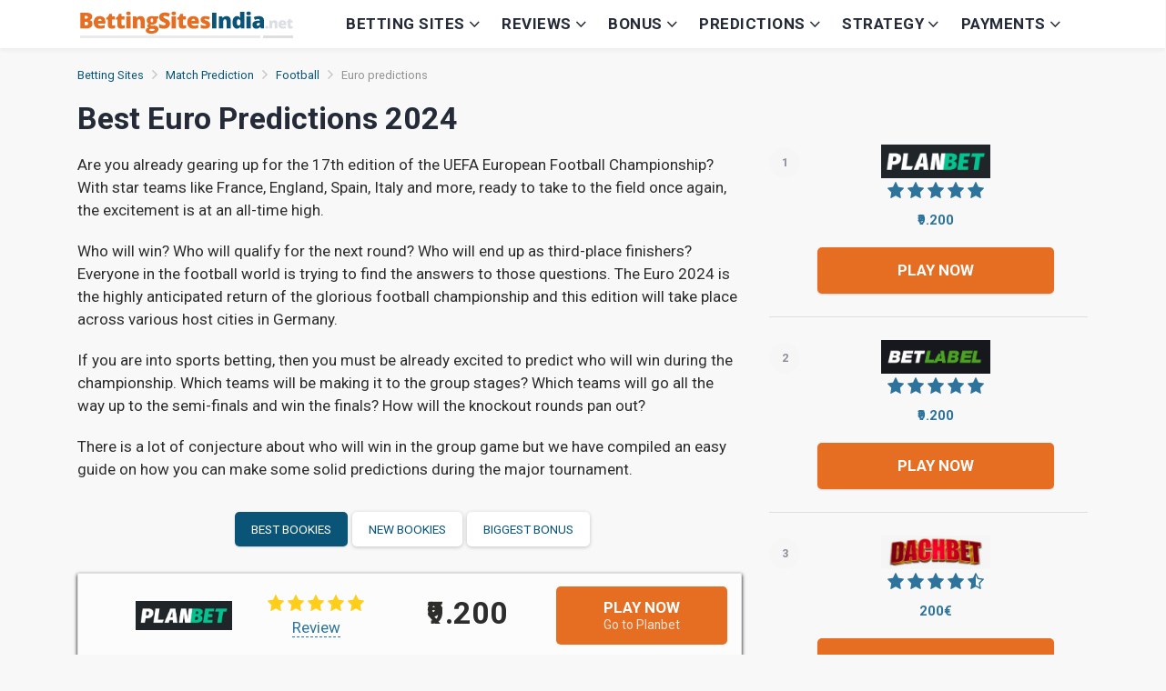

--- FILE ---
content_type: text/html; charset=UTF-8
request_url: https://bettingsitesindia.net/match-prediction/football-predictions/euro/
body_size: 22399
content:
<!-- This page is cached by the Hummingbird Performance plugin v3.4.7 - https://wordpress.org/plugins/hummingbird-performance/. --><!doctype html>
<html class="no-js" dir="ltr" lang="en-IN">
    <head>
        <meta charset="UTF-8">
        <meta http-equiv="x-ua-compatible" content="ie=edge">
        
        <meta name="viewport" content="width=device-width, initial-scale=1, minimum-scale=1.0, maximum-scale=5.0">
        <link rel="preconnect" href="https://fonts.gstatic.com" crossorigin />
        <link rel="dns-prefetch" href="https://fonts.gstatic.com" crossorigin />
        	<style>img:is([sizes="auto" i], [sizes^="auto," i]) { contain-intrinsic-size: 3000px 1500px }</style>
	
		<!-- All in One SEO 4.4.0.1 - aioseo.com -->
		<title>Best Euro Predictions Sites 2024 [#1 Sites &amp; Experts Predictions]</title>
		<meta name="description" content="We have the best euro predictions sites for 2024. Check out our experts predictions &amp; benefit from our picks. Golden Boot, Underdog bots &amp; much more. Click here." />
		<meta name="robots" content="max-image-preview:large" />
		<link rel="canonical" href="https://bettingsitesindia.net/match-prediction/football-predictions/euro/" />
		<meta name="generator" content="All in One SEO (AIOSEO) 4.4.0.1" />
		<meta name="twitter:card" content="summary" />
		<meta name="twitter:title" content="Best Euro Predictions Sites 2024 [#1 Sites &amp; Experts Predictions]" />
		<meta name="twitter:description" content="We have the best euro predictions sites for 2024. Check out our experts predictions &amp; benefit from our picks. Golden Boot, Underdog bots &amp; much more. Click here." />
		<script type="application/ld+json" class="aioseo-schema">
			{"@context":"https:\/\/schema.org","@graph":[{"@type":"BreadcrumbList","@id":"https:\/\/bettingsitesindia.net\/match-prediction\/football-predictions\/euro\/#breadcrumblist","itemListElement":[{"@type":"ListItem","@id":"https:\/\/bettingsitesindia.net\/#listItem","position":1,"item":{"@type":"WebPage","@id":"https:\/\/bettingsitesindia.net\/","name":"Home","description":"The best online sports betting sites and the best ratings, promotions and sports of the year. Specially for players living in India only. Check it out and enjoy!","url":"https:\/\/bettingsitesindia.net\/"},"nextItem":"https:\/\/bettingsitesindia.net\/match-prediction\/#listItem"},{"@type":"ListItem","@id":"https:\/\/bettingsitesindia.net\/match-prediction\/#listItem","position":2,"item":{"@type":"WebPage","@id":"https:\/\/bettingsitesindia.net\/match-prediction\/","name":"Match Prediction","description":"Are you looking for up to date match predictions? Take a look at this site and benefit from our expertise. We predict cricket & football matches and many more sports.","url":"https:\/\/bettingsitesindia.net\/match-prediction\/"},"nextItem":"https:\/\/bettingsitesindia.net\/match-prediction\/football-predictions\/#listItem","previousItem":"https:\/\/bettingsitesindia.net\/#listItem"},{"@type":"ListItem","@id":"https:\/\/bettingsitesindia.net\/match-prediction\/football-predictions\/#listItem","position":3,"item":{"@type":"WebPage","@id":"https:\/\/bettingsitesindia.net\/match-prediction\/football-predictions\/","name":"Football","description":"Best football predictions. Greatest previews for the week. Well researched & written by experts. We cover the top leagues in Europa & across the globe. Take a look.","url":"https:\/\/bettingsitesindia.net\/match-prediction\/football-predictions\/"},"nextItem":"https:\/\/bettingsitesindia.net\/match-prediction\/football-predictions\/euro\/#listItem","previousItem":"https:\/\/bettingsitesindia.net\/match-prediction\/#listItem"},{"@type":"ListItem","@id":"https:\/\/bettingsitesindia.net\/match-prediction\/football-predictions\/euro\/#listItem","position":4,"item":{"@type":"WebPage","@id":"https:\/\/bettingsitesindia.net\/match-prediction\/football-predictions\/euro\/","name":"Euro predictions","description":"We have the best euro predictions sites for 2024. Check out our experts predictions & benefit from our picks. Golden Boot, Underdog bots & much more. Click here.","url":"https:\/\/bettingsitesindia.net\/match-prediction\/football-predictions\/euro\/"},"previousItem":"https:\/\/bettingsitesindia.net\/match-prediction\/football-predictions\/#listItem"}]},{"@type":"Organization","@id":"https:\/\/bettingsitesindia.net\/#organization","name":"Betting Sites India","url":"https:\/\/bettingsitesindia.net\/"},{"@type":"WebPage","@id":"https:\/\/bettingsitesindia.net\/match-prediction\/football-predictions\/euro\/#webpage","url":"https:\/\/bettingsitesindia.net\/match-prediction\/football-predictions\/euro\/","name":"Best Euro Predictions Sites 2024 [#1 Sites & Experts Predictions]","description":"We have the best euro predictions sites for 2024. Check out our experts predictions & benefit from our picks. Golden Boot, Underdog bots & much more. Click here.","inLanguage":"en-IN","isPartOf":{"@id":"https:\/\/bettingsitesindia.net\/#website"},"breadcrumb":{"@id":"https:\/\/bettingsitesindia.net\/match-prediction\/football-predictions\/euro\/#breadcrumblist"},"datePublished":"2022-11-06T09:20:00+05:30","dateModified":"2022-12-15T13:56:05+05:30"},{"@type":"WebSite","@id":"https:\/\/bettingsitesindia.net\/#website","url":"https:\/\/bettingsitesindia.net\/","name":"Betting Sites India","inLanguage":"en-IN","publisher":{"@id":"https:\/\/bettingsitesindia.net\/#organization"}}]}
		</script>
		<!-- All in One SEO -->

<link rel='dns-prefetch' href='//fonts.googleapis.com' />
<link rel='dns-prefetch' href='//www.googletagmanager.com' />
<link rel="alternate" type="application/rss+xml" title="Betting Sites India &raquo; Feed" href="https://bettingsitesindia.net/feed/" />
<link rel="alternate" type="application/rss+xml" title="Betting Sites India &raquo; Comments Feed" href="https://bettingsitesindia.net/comments/feed/" />
<script type="text/javascript">
/* <![CDATA[ */
window._wpemojiSettings = {"baseUrl":"https:\/\/s.w.org\/images\/core\/emoji\/16.0.1\/72x72\/","ext":".png","svgUrl":"https:\/\/s.w.org\/images\/core\/emoji\/16.0.1\/svg\/","svgExt":".svg","source":{"concatemoji":"https:\/\/bettingsitesindia.net\/wp-includes\/js\/wp-emoji-release.min.js?ver=6.8.3"}};
/*! This file is auto-generated */
!function(s,n){var o,i,e;function c(e){try{var t={supportTests:e,timestamp:(new Date).valueOf()};sessionStorage.setItem(o,JSON.stringify(t))}catch(e){}}function p(e,t,n){e.clearRect(0,0,e.canvas.width,e.canvas.height),e.fillText(t,0,0);var t=new Uint32Array(e.getImageData(0,0,e.canvas.width,e.canvas.height).data),a=(e.clearRect(0,0,e.canvas.width,e.canvas.height),e.fillText(n,0,0),new Uint32Array(e.getImageData(0,0,e.canvas.width,e.canvas.height).data));return t.every(function(e,t){return e===a[t]})}function u(e,t){e.clearRect(0,0,e.canvas.width,e.canvas.height),e.fillText(t,0,0);for(var n=e.getImageData(16,16,1,1),a=0;a<n.data.length;a++)if(0!==n.data[a])return!1;return!0}function f(e,t,n,a){switch(t){case"flag":return n(e,"\ud83c\udff3\ufe0f\u200d\u26a7\ufe0f","\ud83c\udff3\ufe0f\u200b\u26a7\ufe0f")?!1:!n(e,"\ud83c\udde8\ud83c\uddf6","\ud83c\udde8\u200b\ud83c\uddf6")&&!n(e,"\ud83c\udff4\udb40\udc67\udb40\udc62\udb40\udc65\udb40\udc6e\udb40\udc67\udb40\udc7f","\ud83c\udff4\u200b\udb40\udc67\u200b\udb40\udc62\u200b\udb40\udc65\u200b\udb40\udc6e\u200b\udb40\udc67\u200b\udb40\udc7f");case"emoji":return!a(e,"\ud83e\udedf")}return!1}function g(e,t,n,a){var r="undefined"!=typeof WorkerGlobalScope&&self instanceof WorkerGlobalScope?new OffscreenCanvas(300,150):s.createElement("canvas"),o=r.getContext("2d",{willReadFrequently:!0}),i=(o.textBaseline="top",o.font="600 32px Arial",{});return e.forEach(function(e){i[e]=t(o,e,n,a)}),i}function t(e){var t=s.createElement("script");t.src=e,t.defer=!0,s.head.appendChild(t)}"undefined"!=typeof Promise&&(o="wpEmojiSettingsSupports",i=["flag","emoji"],n.supports={everything:!0,everythingExceptFlag:!0},e=new Promise(function(e){s.addEventListener("DOMContentLoaded",e,{once:!0})}),new Promise(function(t){var n=function(){try{var e=JSON.parse(sessionStorage.getItem(o));if("object"==typeof e&&"number"==typeof e.timestamp&&(new Date).valueOf()<e.timestamp+604800&&"object"==typeof e.supportTests)return e.supportTests}catch(e){}return null}();if(!n){if("undefined"!=typeof Worker&&"undefined"!=typeof OffscreenCanvas&&"undefined"!=typeof URL&&URL.createObjectURL&&"undefined"!=typeof Blob)try{var e="postMessage("+g.toString()+"("+[JSON.stringify(i),f.toString(),p.toString(),u.toString()].join(",")+"));",a=new Blob([e],{type:"text/javascript"}),r=new Worker(URL.createObjectURL(a),{name:"wpTestEmojiSupports"});return void(r.onmessage=function(e){c(n=e.data),r.terminate(),t(n)})}catch(e){}c(n=g(i,f,p,u))}t(n)}).then(function(e){for(var t in e)n.supports[t]=e[t],n.supports.everything=n.supports.everything&&n.supports[t],"flag"!==t&&(n.supports.everythingExceptFlag=n.supports.everythingExceptFlag&&n.supports[t]);n.supports.everythingExceptFlag=n.supports.everythingExceptFlag&&!n.supports.flag,n.DOMReady=!1,n.readyCallback=function(){n.DOMReady=!0}}).then(function(){return e}).then(function(){var e;n.supports.everything||(n.readyCallback(),(e=n.source||{}).concatemoji?t(e.concatemoji):e.wpemoji&&e.twemoji&&(t(e.twemoji),t(e.wpemoji)))}))}((window,document),window._wpemojiSettings);
/* ]]> */
</script>
<style id='wp-emoji-styles-inline-css' type='text/css'>

	img.wp-smiley, img.emoji {
		display: inline !important;
		border: none !important;
		box-shadow: none !important;
		height: 1em !important;
		width: 1em !important;
		margin: 0 0.07em !important;
		vertical-align: -0.1em !important;
		background: none !important;
		padding: 0 !important;
	}
</style>
<link rel='stylesheet' id='wp-block-library-css' href='https://bettingsitesindia.net/wp-includes/css/dist/block-library/style.min.css?ver=6.8.3' type='text/css' media='all' />
<style id='classic-theme-styles-inline-css' type='text/css'>
/*! This file is auto-generated */
.wp-block-button__link{color:#fff;background-color:#32373c;border-radius:9999px;box-shadow:none;text-decoration:none;padding:calc(.667em + 2px) calc(1.333em + 2px);font-size:1.125em}.wp-block-file__button{background:#32373c;color:#fff;text-decoration:none}
</style>
<style id='global-styles-inline-css' type='text/css'>
:root{--wp--preset--aspect-ratio--square: 1;--wp--preset--aspect-ratio--4-3: 4/3;--wp--preset--aspect-ratio--3-4: 3/4;--wp--preset--aspect-ratio--3-2: 3/2;--wp--preset--aspect-ratio--2-3: 2/3;--wp--preset--aspect-ratio--16-9: 16/9;--wp--preset--aspect-ratio--9-16: 9/16;--wp--preset--color--black: #000000;--wp--preset--color--cyan-bluish-gray: #abb8c3;--wp--preset--color--white: #ffffff;--wp--preset--color--pale-pink: #f78da7;--wp--preset--color--vivid-red: #cf2e2e;--wp--preset--color--luminous-vivid-orange: #ff6900;--wp--preset--color--luminous-vivid-amber: #fcb900;--wp--preset--color--light-green-cyan: #7bdcb5;--wp--preset--color--vivid-green-cyan: #00d084;--wp--preset--color--pale-cyan-blue: #8ed1fc;--wp--preset--color--vivid-cyan-blue: #0693e3;--wp--preset--color--vivid-purple: #9b51e0;--wp--preset--gradient--vivid-cyan-blue-to-vivid-purple: linear-gradient(135deg,rgba(6,147,227,1) 0%,rgb(155,81,224) 100%);--wp--preset--gradient--light-green-cyan-to-vivid-green-cyan: linear-gradient(135deg,rgb(122,220,180) 0%,rgb(0,208,130) 100%);--wp--preset--gradient--luminous-vivid-amber-to-luminous-vivid-orange: linear-gradient(135deg,rgba(252,185,0,1) 0%,rgba(255,105,0,1) 100%);--wp--preset--gradient--luminous-vivid-orange-to-vivid-red: linear-gradient(135deg,rgba(255,105,0,1) 0%,rgb(207,46,46) 100%);--wp--preset--gradient--very-light-gray-to-cyan-bluish-gray: linear-gradient(135deg,rgb(238,238,238) 0%,rgb(169,184,195) 100%);--wp--preset--gradient--cool-to-warm-spectrum: linear-gradient(135deg,rgb(74,234,220) 0%,rgb(151,120,209) 20%,rgb(207,42,186) 40%,rgb(238,44,130) 60%,rgb(251,105,98) 80%,rgb(254,248,76) 100%);--wp--preset--gradient--blush-light-purple: linear-gradient(135deg,rgb(255,206,236) 0%,rgb(152,150,240) 100%);--wp--preset--gradient--blush-bordeaux: linear-gradient(135deg,rgb(254,205,165) 0%,rgb(254,45,45) 50%,rgb(107,0,62) 100%);--wp--preset--gradient--luminous-dusk: linear-gradient(135deg,rgb(255,203,112) 0%,rgb(199,81,192) 50%,rgb(65,88,208) 100%);--wp--preset--gradient--pale-ocean: linear-gradient(135deg,rgb(255,245,203) 0%,rgb(182,227,212) 50%,rgb(51,167,181) 100%);--wp--preset--gradient--electric-grass: linear-gradient(135deg,rgb(202,248,128) 0%,rgb(113,206,126) 100%);--wp--preset--gradient--midnight: linear-gradient(135deg,rgb(2,3,129) 0%,rgb(40,116,252) 100%);--wp--preset--font-size--small: 13px;--wp--preset--font-size--medium: 20px;--wp--preset--font-size--large: 36px;--wp--preset--font-size--x-large: 42px;--wp--preset--spacing--20: 0.44rem;--wp--preset--spacing--30: 0.67rem;--wp--preset--spacing--40: 1rem;--wp--preset--spacing--50: 1.5rem;--wp--preset--spacing--60: 2.25rem;--wp--preset--spacing--70: 3.38rem;--wp--preset--spacing--80: 5.06rem;--wp--preset--shadow--natural: 6px 6px 9px rgba(0, 0, 0, 0.2);--wp--preset--shadow--deep: 12px 12px 50px rgba(0, 0, 0, 0.4);--wp--preset--shadow--sharp: 6px 6px 0px rgba(0, 0, 0, 0.2);--wp--preset--shadow--outlined: 6px 6px 0px -3px rgba(255, 255, 255, 1), 6px 6px rgba(0, 0, 0, 1);--wp--preset--shadow--crisp: 6px 6px 0px rgba(0, 0, 0, 1);}:where(.is-layout-flex){gap: 0.5em;}:where(.is-layout-grid){gap: 0.5em;}body .is-layout-flex{display: flex;}.is-layout-flex{flex-wrap: wrap;align-items: center;}.is-layout-flex > :is(*, div){margin: 0;}body .is-layout-grid{display: grid;}.is-layout-grid > :is(*, div){margin: 0;}:where(.wp-block-columns.is-layout-flex){gap: 2em;}:where(.wp-block-columns.is-layout-grid){gap: 2em;}:where(.wp-block-post-template.is-layout-flex){gap: 1.25em;}:where(.wp-block-post-template.is-layout-grid){gap: 1.25em;}.has-black-color{color: var(--wp--preset--color--black) !important;}.has-cyan-bluish-gray-color{color: var(--wp--preset--color--cyan-bluish-gray) !important;}.has-white-color{color: var(--wp--preset--color--white) !important;}.has-pale-pink-color{color: var(--wp--preset--color--pale-pink) !important;}.has-vivid-red-color{color: var(--wp--preset--color--vivid-red) !important;}.has-luminous-vivid-orange-color{color: var(--wp--preset--color--luminous-vivid-orange) !important;}.has-luminous-vivid-amber-color{color: var(--wp--preset--color--luminous-vivid-amber) !important;}.has-light-green-cyan-color{color: var(--wp--preset--color--light-green-cyan) !important;}.has-vivid-green-cyan-color{color: var(--wp--preset--color--vivid-green-cyan) !important;}.has-pale-cyan-blue-color{color: var(--wp--preset--color--pale-cyan-blue) !important;}.has-vivid-cyan-blue-color{color: var(--wp--preset--color--vivid-cyan-blue) !important;}.has-vivid-purple-color{color: var(--wp--preset--color--vivid-purple) !important;}.has-black-background-color{background-color: var(--wp--preset--color--black) !important;}.has-cyan-bluish-gray-background-color{background-color: var(--wp--preset--color--cyan-bluish-gray) !important;}.has-white-background-color{background-color: var(--wp--preset--color--white) !important;}.has-pale-pink-background-color{background-color: var(--wp--preset--color--pale-pink) !important;}.has-vivid-red-background-color{background-color: var(--wp--preset--color--vivid-red) !important;}.has-luminous-vivid-orange-background-color{background-color: var(--wp--preset--color--luminous-vivid-orange) !important;}.has-luminous-vivid-amber-background-color{background-color: var(--wp--preset--color--luminous-vivid-amber) !important;}.has-light-green-cyan-background-color{background-color: var(--wp--preset--color--light-green-cyan) !important;}.has-vivid-green-cyan-background-color{background-color: var(--wp--preset--color--vivid-green-cyan) !important;}.has-pale-cyan-blue-background-color{background-color: var(--wp--preset--color--pale-cyan-blue) !important;}.has-vivid-cyan-blue-background-color{background-color: var(--wp--preset--color--vivid-cyan-blue) !important;}.has-vivid-purple-background-color{background-color: var(--wp--preset--color--vivid-purple) !important;}.has-black-border-color{border-color: var(--wp--preset--color--black) !important;}.has-cyan-bluish-gray-border-color{border-color: var(--wp--preset--color--cyan-bluish-gray) !important;}.has-white-border-color{border-color: var(--wp--preset--color--white) !important;}.has-pale-pink-border-color{border-color: var(--wp--preset--color--pale-pink) !important;}.has-vivid-red-border-color{border-color: var(--wp--preset--color--vivid-red) !important;}.has-luminous-vivid-orange-border-color{border-color: var(--wp--preset--color--luminous-vivid-orange) !important;}.has-luminous-vivid-amber-border-color{border-color: var(--wp--preset--color--luminous-vivid-amber) !important;}.has-light-green-cyan-border-color{border-color: var(--wp--preset--color--light-green-cyan) !important;}.has-vivid-green-cyan-border-color{border-color: var(--wp--preset--color--vivid-green-cyan) !important;}.has-pale-cyan-blue-border-color{border-color: var(--wp--preset--color--pale-cyan-blue) !important;}.has-vivid-cyan-blue-border-color{border-color: var(--wp--preset--color--vivid-cyan-blue) !important;}.has-vivid-purple-border-color{border-color: var(--wp--preset--color--vivid-purple) !important;}.has-vivid-cyan-blue-to-vivid-purple-gradient-background{background: var(--wp--preset--gradient--vivid-cyan-blue-to-vivid-purple) !important;}.has-light-green-cyan-to-vivid-green-cyan-gradient-background{background: var(--wp--preset--gradient--light-green-cyan-to-vivid-green-cyan) !important;}.has-luminous-vivid-amber-to-luminous-vivid-orange-gradient-background{background: var(--wp--preset--gradient--luminous-vivid-amber-to-luminous-vivid-orange) !important;}.has-luminous-vivid-orange-to-vivid-red-gradient-background{background: var(--wp--preset--gradient--luminous-vivid-orange-to-vivid-red) !important;}.has-very-light-gray-to-cyan-bluish-gray-gradient-background{background: var(--wp--preset--gradient--very-light-gray-to-cyan-bluish-gray) !important;}.has-cool-to-warm-spectrum-gradient-background{background: var(--wp--preset--gradient--cool-to-warm-spectrum) !important;}.has-blush-light-purple-gradient-background{background: var(--wp--preset--gradient--blush-light-purple) !important;}.has-blush-bordeaux-gradient-background{background: var(--wp--preset--gradient--blush-bordeaux) !important;}.has-luminous-dusk-gradient-background{background: var(--wp--preset--gradient--luminous-dusk) !important;}.has-pale-ocean-gradient-background{background: var(--wp--preset--gradient--pale-ocean) !important;}.has-electric-grass-gradient-background{background: var(--wp--preset--gradient--electric-grass) !important;}.has-midnight-gradient-background{background: var(--wp--preset--gradient--midnight) !important;}.has-small-font-size{font-size: var(--wp--preset--font-size--small) !important;}.has-medium-font-size{font-size: var(--wp--preset--font-size--medium) !important;}.has-large-font-size{font-size: var(--wp--preset--font-size--large) !important;}.has-x-large-font-size{font-size: var(--wp--preset--font-size--x-large) !important;}
:where(.wp-block-post-template.is-layout-flex){gap: 1.25em;}:where(.wp-block-post-template.is-layout-grid){gap: 1.25em;}
:where(.wp-block-columns.is-layout-flex){gap: 2em;}:where(.wp-block-columns.is-layout-grid){gap: 2em;}
:root :where(.wp-block-pullquote){font-size: 1.5em;line-height: 1.6;}
</style>
<link rel='stylesheet' id='contact-form-7-css' href='https://bettingsitesindia.net/wp-content/plugins/contact-form-7/includes/css/styles.css?ver=5.7.7' type='text/css' media='all' />
<link rel='stylesheet' id='toc-screen-css' href='https://bettingsitesindia.net/wp-content/plugins/table-of-contents-plus/screen.min.css?ver=2302' type='text/css' media='all' />
<link rel='stylesheet' id='wppopups-base-css' href='https://bettingsitesindia.net/wp-content/plugins/wp-popups-lite/src/assets/css/wppopups-base.css?ver=2.1.5.5' type='text/css' media='all' />
<link rel='stylesheet' id='poka-fonts-css' href='https://fonts.googleapis.com/css?family=Roboto%3A400%2C400italic%2C700&#038;display=swap&#038;ver=6.8.3' type='text/css' media='all' />
<link rel='stylesheet' id='poka-vendor-styles-css' href='https://bettingsitesindia.net/wp-content/themes/casinoace/css/styles-vendor.min.css?ver=2.1.3' type='text/css' media='all' />
<link rel='stylesheet' id='poka-main-styles-css' href='https://bettingsitesindia.net/wp-content/themes/casinoace/css/styles.css?ver=1644324942' type='text/css' media='all' />
<link rel='stylesheet' id='child-theme-styles-css' href='https://bettingsitesindia.net/wp-content/themes/casinoace_child/style.css?ver=1642599218' type='text/css' media='all' />
<link rel='preload' as='font' type='font/woff' crossorigin='anonymous' id='poka-preload-poka-font-css' href='https://bettingsitesindia.net/wp-content/themes/casinoace/fonts/poka.woff?v=2.1'  />
<link rel='stylesheet' id='tablepress-default-css' href='https://bettingsitesindia.net/wp-content/tablepress-combined.min.css?ver=14' type='text/css' media='all' />
<link rel='stylesheet' id='tablepress-responsive-tables-css' href='https://bettingsitesindia.net/wp-content/plugins/tablepress-responsive-tables/css/tablepress-responsive.min.css?ver=1.8' type='text/css' media='all' />
<link rel="EditURI" type="application/rsd+xml" title="RSD" href="https://bettingsitesindia.net/xmlrpc.php?rsd" />
<link rel='shortlink' href='https://bettingsitesindia.net/?p=1042' />

<!-- BEGIN Clicky Analytics v1.8 Tracking - https://deconf.com/clicky-analytics-dashboard-wordpress/ -->
<script type="text/javascript">
  var clicky_custom = clicky_custom || {};
  clicky_custom.outbound_pattern = ['/go/','/out/'];
</script>

<script async src="//static.getclicky.com/101349680.js"></script>

<!-- END Clicky Analytics v1.8 Tracking - https://deconf.com/clicky-analytics-dashboard-wordpress/ -->
<meta name="generator" content="Site Kit by Google 1.158.0" /><style type="text/css" id="spu-css-2501" class="spu-css">		#spu-bg-2501 {
			background-color: rgba(0, 0, 0, 0.28);
		}

		#spu-2501 .spu-close {
			font-size: 30px;
			color: rgb(214, 144, 14);
			text-shadow: 0 1px 0 #000;
		}

		#spu-2501 .spu-close:hover {
			color: rgb(251, 140, 35);
		}

		#spu-2501 {
			background-color: rgba(0, 0, 0, 0);
			max-width: 750px;
			border-radius: 0px;
			
					height: auto;
					box-shadow:  0px 0px 0px 0px #ccc;
				}

		#spu-2501 .spu-container {
					padding: 5px;
			height: calc(100% - 28px);
		}
								</style>
		<style type="text/css" id="spu-css-2504" class="spu-css">		#spu-bg-2504 {
			background-color: rgba(0, 0, 0, 0.3);
		}

		#spu-2504 .spu-close {
			font-size: 30px;
			color: rgb(207, 147, 36);
			text-shadow: 0 1px 0 #000;
		}

		#spu-2504 .spu-close:hover {
			color: rgb(255, 166, 0);
		}

		#spu-2504 {
			background-color: rgba(0, 0, 0, 0);
			max-width: 750px;
			border-radius: 0px;
			
					height: auto;
					box-shadow:  0px 0px 0px 0px #ccc;
				}

		#spu-2504 .spu-container {
					padding: 5px;
			height: calc(100% - 28px);
		}
								</style>
		<link rel="icon" href="https://bettingsitesindia.net/wp-content/uploads/2022/02/favicon.png" sizes="32x32" />
<link rel="icon" href="https://bettingsitesindia.net/wp-content/uploads/2022/02/favicon.png" sizes="192x192" />
<link rel="apple-touch-icon" href="https://bettingsitesindia.net/wp-content/uploads/2022/02/favicon.png" />
<meta name="msapplication-TileImage" content="https://bettingsitesindia.net/wp-content/uploads/2022/02/favicon.png" />
		<style type="text/css" id="wp-custom-css">
			.section-header .head-menu .menu > li a {
	text-transform: uppercase;
}

.section-header .head-menu .menu > li ul li a{
	font-weight:500;
}

.section-header .head-menu .btn-trigger-search {
	display: none;
}

.el-circle-rating, .single-affiliate-review .prp-bonus-box p strong {
	color: #095477;
}

.section-footer{
	background: #095477;
	padding-top: 0;
}

.section-footer h4{
	text-transform: uppercase;
}

.el-circle-rating, .btn--review.btn--blue, .table-s1 .item .c5 .btn--review {
	box-shadow: 0px 1px 2px rgba(0, 0, 0, 0.15) !important;
}

.btn--secondary {
	background: #095477;
}

.btn--blue {
	background: #e66e22;
}

#toc_container {
	font-size: 100%;
	padding: 0px;
	width:100% !important;
	margin:20px 0
}

#toc_container p.toc_title {
	text-transform: uppercase;
	text-align: left;
	background-color: #052a3b;
	color: #fff;
	padding:10px
}

#toc_container p.toc_title + ul.toc_list {
	margin-top: 0;
}

#toc_container.no_bullets ul li {
	background-color:#e0eaee;
	padding:10px;
	border-bottom:1px solid #a3bfcc
}

#toc_container span.toc_toggle{
	float: right
}

.widget-info .attachment-aff-thumb.size-aff-thumb {
	margin-bottom: 20px;
}


h2 {font-size: 28px !important;}

h3 {font-size: 25px !important;}

h4 {font-size: 23px !important;}


@media (max-width: 767px) {	
	h2 {font-size: 26px !important;}

	h3 {font-size: 24px !important;}

	h4 {font-size: 22px !important;}
	
	.table-s2 .item .item-row .col-bonus h5 strong {
		font-size: 28px !important;
	}
}

/** Tablepress Numbers **/
.tbp-num {
	max-width: 75px;	
	margin: auto;
	background: #871c15;
	color: #fff;
	height: 75px;
  line-height: 70px;
	font-weight: bold;
	font-size: 16px;
	border: 2px solid #871c15;
	border-radius: 10px;
	box-shadow: inset 0px 0px 0px 2px #fff;
}

/***List Bullets***/
.bullet-list, ol {
	list-style-position: outside !important;
	
}

.bullet-list li, ol li {
	margin-left: 25px !important;
}

.bullets-col {
	margin-bottom: 0 !important;
}

.bullets-col li {
	margin-left: 25px;
}

.main-area-review .bullets-col ul li {
	margin-left: 10px !important;
}

.main-area-review .bullet-list li {
	font-size: 0.875rem;
}

.image-caption, .wp-block-image {
	/**margin-bottom: 10px;**/
}

.image-caption figcaption, .wp-block-image figcaption {
	font-size: 12px;
	text-align: center;
	margin-bottom: 0;
}

ol li {
	margin-bottom: 10px;
}

.archive-image-caption {
	font-size: 15px;
	text-align: center;
}



.green-check, .red-check {
	list-style: none;
	margin-left: 10px;
}

.green-check li {
	background-image: url('');
	background-repeat: no-repeat;
	padding-left: 30px;
	background-size: 19px;
	background-position: 0 2px;
}

.red-check li {
	background-image: url('');
	background-repeat: no-repeat;
	padding-left: 30px;
	background-size: 19px;
	background-position: 0 2px;
}

.blocks-gallery-grid {
	margin-bottom: 0px !important;
}

.wp-caption {
	max-width: 1110px !important;
}

/*** Footer Icons ***/

.icon-footer {
	max-height: 20px;
	margin: auto 5px;
}

.icon-footer.\31 {
	margin-left: 25px;
}

@media (max-width: 465px) {
	.footer-icon {
		display: block;
		margin-top: 3px;
	}
	
	.icon-footer.\31 {
		margin-left: auto !important;
	}
}
.table-s2 .item .item-row .col-logo .logo-box {
	box-shadow: none;
	background: none;
}

.table-s2 .item:hover {
	background: white;
	box-shadow: none
}

.table-s2 .col-features ul {
	margin-bottom: 0px
}

.table-s2 .item {
	margin-bottom: 10px;
	background-color: #fcfcfc
}

.table-s2 .item:nth-child(2n) {
	background-color: #fcfcfc
}

@media (max-width: 480px) {
	.table-s2 .item .item-row .col-logo .rank-num{
	display:none
}
}

@media (min-width: 481px) {
	.table-s2 .item {
	padding: 0 15px;
}
}

@media (max-width: 480px) {
	.right-image, .left-image {
		max-width: 200px !important;
	}
	
	.flag-image {
		max-width: 160px !important;
	}
}

h1 {
	font-size: 2rem!important
}

@media (max-width: 480px) {
	h1 {
		font-size: 1.8rem!important
	}
}

img.size-full.aligncenter, figure.size-full.aligncenter {
	box-shadow: 2px 2px 2px 0px rgba(0, 0, 0, 0.11), rgba(27, 31, 35, 0.05) 0px 0px 0px 1px;
}

.table-header .sorting-items li a{
	text-transform: uppercase;
	font-size: 0.8rem;
	padding: 10px 18px;
	background: #FFF;
	border-radius: 5px;
	box-shadow: 0px 1px 4px rgba(0, 0, 0, 0.22);
	color: #095477;
}

@media (max-width: 480px) {
	.table-header .sorting-items li a{
		padding: 4px 8px;
		font-size: 0.6rem;
	}
}

.table-header {
	text-align: center;
	padding-left: 0px;
	padding-right: 0px;
}

.table-header .sorting-items li:hover a{
	box-shadow: 0px 1px 2px rgba(0, 0, 0, 0.15);
	background-color: #FFF;
	
}

.table-header .sorting-items li.active a{
	cursor: default;
	box-shadow: 0px 1px 2px rgba(0, 0, 0, 0.15);
	background-color: #095477;
	color: #FFF;
}

.single-affiliate-review .bars-rating .bar-rating-full .bar-rating-group .bar-rating--color{
	background-color: #095477;
}

.aff-single-widget-xl, .single-affiliate-review {
	margin-bottom: 30px;
}

@media (min-width: 768px) {
	.aff-single-widget-xl .el-circle-rating .rating {
	margin-bottom: 0px;
} .aff-single-widget-xl {
	padding-bottom: 0px;
}.aff-single-widget-xl .rating i {
	font-size: 26px;
	} .aff-single-widget-xl .el-circle-rating{
		box-shadow: 0px 1px 2px #FFF !important;
		background-color:#FFF !important;
		width: 250px;
		height:100px;
	} .aff-single-widget-xl .bonus-row {
		display: none;
	} .aff-single-widget-xl .el-circle-rating .num-percent {
		display: none;
	} .aff-single-widget-xl .table-cell>span {
		display: none;
	} .section--1 {
		padding: 60px 0;
	} .table-s2 {
		margin: 2em 0;
	} .table-s2 .item .item-row .col-features {
		padding: 0 25px;
	} .table-s2 .item .item-row .col-logo .rank-num {
		display: none;
	}
}

.table-s2 .item:nth-child(2) {
	box-shadow: 0px 2px 4px black;
}

.table-s2 span.btn-p1{
	text-transform: uppercase;
}

.section-header .trigger-mmenu span {
	display: none;
}

.breadcrumbs-wrapper a {
	color: #095477;
}

.btn--review {
	border-radius: 5px;
	text-transform: uppercase;
}

.wp-block-columns{
	margin-bottom:0px
}

.head-main{
	display:none;
}


/*****Author Box*****/
.author-box {
	border: 1px solid rgba(0, 0, 0, 0.1);
	margin-bottom: 20px;
	margin-top: 20px;
	display: flex;
}

.author-box-image {
	display: flex;
	float: left;
	padding: 5px;
	/**border-right: 2px solid #e7e7e7;**/
	flex-flow: column wrap;
	max-width: 150px;
}

.author-box-image img {
	max-width: 140px;
	/**display: flex;
	float: left;**/
}

.authbox-name {
	margin: auto;
}

.author-box-contents {
	display: flex;
	flex: 1;
	flex-direction: column;
	padding: 10px;
	min-height: 150px;
	align-content: center;
}

.author-texts, .author-box-contents span {
	color: #434343;
}

@media (max-width: 767px) {
	.author-box-image {
		margin-right: 10px !important;
	}
	
	.author-box-contents {
		display: inherit;
	}
	
	.author-cta {
		margin-top: 10px;
	}
	
	.author-box {
		display: block;
	}
}


/****** Author Box 2 ******/
.about-auth {
	margin-top: 30px;
	background: #e5e5e5;
	padding: 20px;
	margin-bottom: 20px;
}

.about-auth .auth-title {
	font-weight: bold;
	font-size: 16px;
}

.about-auth img {
	border: 1px solid #b6b6b6;
  max-width: 60px;
  border-radius: 30px;
	display: block;
}


/****** New Author Box ******/
.author {
	display: flex;
	margin-top:3em;
	background: white;
	padding: 2em;
	box-shadow: 2px 2px 2px 0px rgba(0, 0, 0, 0.11);
	gap: 1em;
}

.authbox-name p {
	font-size: 0.8em;
	margin-bottom: 0;
}

.authbox-line {
	width: 100px;
  height: 0;
  border: 1px solid #2d2d2c6b;
  display:inline-block;
	margin-bottom: 0.2em;
}

.authbox-comment p {
	font-size: 1.5em
}

.authbox-bio p {
	font-size: 0.8em;
	margin-bottom: 0;
}

.author-box-image {
	padding: 0;
}

.author-box-image img {
	border-radius: 10px;
	border: 1px solid rgba(0, 0, 0, 0.5)
}

.author-social {
	float: left;
	width: 100%;
	padding: 5px 0;
}

.author-social svg {
	width: 25%;
	max-width: 100px;
	margin-right: 5px;
	opacity: 0.8
}

@media (max-width: 767px) {
	.author {
		flex-wrap: wrap;
		padding: 1em;
	}
	.author-left, .author-right {
		flex-basis: 100%;
	}
	.author-right {
		order: -1;
	}
	.author-social svg {
	width: 10%;
	}
}		</style>
		    </head>
    <body class="wp-singular page-template-default page page-id-1042 page-child parent-pageid-107 wp-theme-casinoace wp-child-theme-casinoace_child body-header-style1 body-show-breadcrumbs">
        <!--[if lt IE 8]>
            <p class="browserupgrade">You are using an <strong>outdated</strong> browser. Please <a href="http://browsehappy.com/">upgrade your browser</a> to improve your experience.</p>
        <![endif]-->

        
        <div id="page-wrapper">

                        <header class="section-header">
                                <div class="head-menu clearfix">
                    <div class="container">
                        <div class="row">
                            <div class="col-lg-3 col-4">
                                <a href="https://bettingsitesindia.net" class="site-logo">
                                                                            <img width="240" height="34" src="https://bettingsitesindia.net/wp-content/uploads/2022/02/Bettingsites-India-Logo.png" class="attachment-full size-full" alt="Logo Betting Sites India" decoding="async" />                                                                    </a>
                            </div>
                            <!-- /.col-lg-3 -->
                            <div class="col-lg-9 col-8">
                                                                    <a href="#mobile-menu" class="trigger-mmenu hidden-lg-up">
                                        <div class="icon">
                                            <span></span>
                                            <span></span>
                                            <span></span>
                                        </div>
                                        <span>Menu</span>
                                    </a>
                                
                                                                    <a href="#" class="btn-trigger-search"><i class="icon-poka icon-poka-search"></i></a>
                                

                                <ul id="menu-menu-1" class="menu hidden-md-down"><li id="menu-item-53" class="menu-item menu-item-type-post_type menu-item-object-page menu-item-home menu-item-has-children menu-item-53"><a href="https://bettingsitesindia.net/">Betting Sites</a>
<ul class="sub-menu">
	<li id="menu-item-57" class="menu-item menu-item-type-post_type menu-item-object-page menu-item-57"><a href="https://bettingsitesindia.net/online-betting-apps/">Apps</a></li>
	<li id="menu-item-54" class="menu-item menu-item-type-post_type menu-item-object-page menu-item-54"><a href="https://bettingsitesindia.net/cricket-betting-sites/">Cricket</a></li>
	<li id="menu-item-56" class="menu-item menu-item-type-post_type menu-item-object-page menu-item-56"><a href="https://bettingsitesindia.net/ipl-betting-sites/">IPL</a></li>
	<li id="menu-item-88" class="menu-item menu-item-type-post_type menu-item-object-page menu-item-88"><a href="https://bettingsitesindia.net/football-betting-sites/">Football</a></li>
	<li id="menu-item-99" class="menu-item menu-item-type-post_type menu-item-object-page menu-item-99"><a href="https://bettingsitesindia.net/horse-racing-betting-sites/">Horse Racing</a></li>
	<li id="menu-item-55" class="menu-item menu-item-type-post_type menu-item-object-page menu-item-55"><a href="https://bettingsitesindia.net/esports-betting-sites/">eSports</a></li>
	<li id="menu-item-77" class="menu-item menu-item-type-post_type menu-item-object-page menu-item-77"><a href="https://bettingsitesindia.net/legal-sports-betting-sites/">Legal</a></li>
	<li id="menu-item-74" class="menu-item menu-item-type-post_type menu-item-object-page menu-item-74"><a href="https://bettingsitesindia.net/live-betting-sites/">Live</a></li>
	<li id="menu-item-76" class="menu-item menu-item-type-post_type menu-item-object-page menu-item-76"><a href="https://bettingsitesindia.net/low-deposit-betting-sites-in-india/">Low Deposit</a></li>
	<li id="menu-item-955" class="menu-item menu-item-type-post_type menu-item-object-page menu-item-955"><a href="https://bettingsitesindia.net/crypto/">Crypto</a></li>
	<li id="menu-item-1075" class="menu-item menu-item-type-post_type menu-item-object-page menu-item-1075"><a href="https://bettingsitesindia.net/online-gambling/">Gambling</a></li>
</ul>
</li>
<li id="menu-item-616" class="menu-item menu-item-type-post_type_archive menu-item-object-affiliates menu-item-has-children menu-item-616"><a href="https://bettingsitesindia.net/review/">Reviews</a>
<ul class="sub-menu">
	<li id="menu-item-1083" class="menu-item menu-item-type-post_type menu-item-object-affiliates menu-item-1083"><a href="https://bettingsitesindia.net/review/20bet-sports/">20Bet Sports</a></li>
	<li id="menu-item-1082" class="menu-item menu-item-type-post_type menu-item-object-affiliates menu-item-1082"><a href="https://bettingsitesindia.net/review/22bet-sports/">22Bet Sports</a></li>
	<li id="menu-item-700" class="menu-item menu-item-type-post_type menu-item-object-affiliates menu-item-700"><a href="https://bettingsitesindia.net/review/betway-sports/">Betway</a></li>
	<li id="menu-item-698" class="menu-item menu-item-type-post_type menu-item-object-affiliates menu-item-698"><a href="https://bettingsitesindia.net/review/betrophy-sports/">Betrophy</a></li>
	<li id="menu-item-699" class="menu-item menu-item-type-post_type menu-item-object-affiliates menu-item-699"><a href="https://bettingsitesindia.net/review/fun88-sports/">Fun88</a></li>
</ul>
</li>
<li id="menu-item-58" class="menu-item menu-item-type-post_type menu-item-object-page menu-item-has-children menu-item-58"><a href="https://bettingsitesindia.net/betting-bonus/">Bonus</a>
<ul class="sub-menu">
	<li id="menu-item-1163" class="menu-item menu-item-type-taxonomy menu-item-object-category menu-item-1163"><a href="https://bettingsitesindia.net/category/promotions/">Promotions</a></li>
	<li id="menu-item-75" class="menu-item menu-item-type-post_type menu-item-object-page menu-item-75"><a href="https://bettingsitesindia.net/betting-bonus/free-bets/">Free Bets</a></li>
</ul>
</li>
<li id="menu-item-102" class="menu-item menu-item-type-post_type menu-item-object-page current-page-ancestor current-menu-ancestor current_page_ancestor menu-item-has-children menu-item-102"><a href="https://bettingsitesindia.net/match-prediction/">Predictions</a>
<ul class="sub-menu">
	<li id="menu-item-1060" class="menu-item menu-item-type-post_type menu-item-object-page menu-item-1060"><a href="https://bettingsitesindia.net/match-prediction/cricket/">Cricket</a></li>
	<li id="menu-item-129" class="menu-item menu-item-type-post_type menu-item-object-page current-page-ancestor current-menu-ancestor current-menu-parent current-page-parent current_page_parent current_page_ancestor menu-item-has-children menu-item-129"><a href="https://bettingsitesindia.net/match-prediction/football-predictions/">Football</a>
	<ul class="sub-menu">
		<li id="menu-item-245" class="menu-item menu-item-type-post_type menu-item-object-page menu-item-245"><a href="https://bettingsitesindia.net/match-prediction/football-predictions/world-cup/">World Cup</a></li>
		<li id="menu-item-1055" class="menu-item menu-item-type-post_type menu-item-object-page current-menu-item page_item page-item-1042 current_page_item menu-item-1055"><a href="https://bettingsitesindia.net/match-prediction/football-predictions/euro/" aria-current="page">UEFA EURO</a></li>
		<li id="menu-item-247" class="menu-item menu-item-type-post_type menu-item-object-page menu-item-247"><a href="https://bettingsitesindia.net/match-prediction/football-predictions/champions-league/">Champions League</a></li>
		<li id="menu-item-246" class="menu-item menu-item-type-post_type menu-item-object-page menu-item-246"><a href="https://bettingsitesindia.net/match-prediction/football-predictions/europa-league/">Europa League</a></li>
		<li id="menu-item-131" class="menu-item menu-item-type-post_type menu-item-object-page menu-item-131"><a href="https://bettingsitesindia.net/match-prediction/football-predictions/premier-league/">Premier League</a></li>
		<li id="menu-item-244" class="menu-item menu-item-type-post_type menu-item-object-page menu-item-244"><a href="https://bettingsitesindia.net/match-prediction/football-predictions/la-liga/">La Liga</a></li>
		<li id="menu-item-130" class="menu-item menu-item-type-post_type menu-item-object-page menu-item-130"><a href="https://bettingsitesindia.net/match-prediction/football-predictions/bundesliga/">Bundesliga</a></li>
		<li id="menu-item-132" class="menu-item menu-item-type-post_type menu-item-object-page menu-item-132"><a href="https://bettingsitesindia.net/match-prediction/football-predictions/serie-a/">Serie A</a></li>
	</ul>
</li>
	<li id="menu-item-888" class="menu-item menu-item-type-post_type menu-item-object-page menu-item-888"><a href="https://bettingsitesindia.net/match-prediction/horse-racing/">Horse Racing</a></li>
</ul>
</li>
<li id="menu-item-59" class="menu-item menu-item-type-post_type menu-item-object-page menu-item-has-children menu-item-59"><a href="https://bettingsitesindia.net/betting-strategy/">Strategy</a>
<ul class="sub-menu">
	<li id="menu-item-243" class="menu-item menu-item-type-post_type menu-item-object-page menu-item-243"><a href="https://bettingsitesindia.net/betting-strategy/cricket/">Cricket</a></li>
	<li id="menu-item-1074" class="menu-item menu-item-type-post_type menu-item-object-page menu-item-1074"><a href="https://bettingsitesindia.net/betting-strategy/football/">Football</a></li>
	<li id="menu-item-242" class="menu-item menu-item-type-post_type menu-item-object-page menu-item-242"><a href="https://bettingsitesindia.net/betting-strategy/tennis/">Tennis</a></li>
	<li id="menu-item-239" class="menu-item menu-item-type-post_type menu-item-object-page menu-item-239"><a href="https://bettingsitesindia.net/betting-strategy/horse-racing/">Horse Racing</a></li>
	<li id="menu-item-240" class="menu-item menu-item-type-post_type menu-item-object-page menu-item-240"><a href="https://bettingsitesindia.net/betting-strategy/martingale-betting-system/">Martingale</a></li>
	<li id="menu-item-241" class="menu-item menu-item-type-post_type menu-item-object-page menu-item-241"><a href="https://bettingsitesindia.net/betting-strategy/sure-bets/">Sure Bets</a></li>
</ul>
</li>
<li id="menu-item-87" class="menu-item menu-item-type-post_type menu-item-object-page menu-item-has-children menu-item-87"><a href="https://bettingsitesindia.net/payments/">Payments</a>
<ul class="sub-menu">
	<li id="menu-item-236" class="menu-item menu-item-type-post_type menu-item-object-page menu-item-236"><a href="https://bettingsitesindia.net/payments/bitcoin/">Bitcoin</a></li>
	<li id="menu-item-237" class="menu-item menu-item-type-post_type menu-item-object-page menu-item-237"><a href="https://bettingsitesindia.net/payments/paypal/">PayPal</a></li>
	<li id="menu-item-238" class="menu-item menu-item-type-post_type menu-item-object-page menu-item-238"><a href="https://bettingsitesindia.net/payments/skrill/">Skrill</a></li>
	<li id="menu-item-1085" class="menu-item menu-item-type-post_type menu-item-object-page menu-item-1085"><a href="https://bettingsitesindia.net/payments/neteller/">Neteller</a></li>
	<li id="menu-item-611" class="menu-item menu-item-type-post_type menu-item-object-page menu-item-611"><a href="https://bettingsitesindia.net/payments/upi/">UPI</a></li>
	<li id="menu-item-612" class="menu-item menu-item-type-post_type menu-item-object-page menu-item-612"><a href="https://bettingsitesindia.net/payments/phonepe/">Phonepe</a></li>
	<li id="menu-item-613" class="menu-item menu-item-type-post_type menu-item-object-page menu-item-613"><a href="https://bettingsitesindia.net/payments/paysafe/">Paysafe</a></li>
	<li id="menu-item-614" class="menu-item menu-item-type-post_type menu-item-object-page menu-item-614"><a href="https://bettingsitesindia.net/payments/astropay/">Astropay</a></li>
	<li id="menu-item-1054" class="menu-item menu-item-type-post_type menu-item-object-page menu-item-1054"><a href="https://bettingsitesindia.net/payments/which-betting-sites-accept-paytm/">Paytm</a></li>
</ul>
</li>
</ul>                            </div>
                            <!-- /.col-lg-9 -->
                        </div>
                        <!-- /.row -->

                        <nav id="mobile-menu">
                            <ul id="menu-menu-2" class="mobmenu"><li class="menu-item menu-item-type-post_type menu-item-object-page menu-item-home menu-item-has-children menu-item-53"><a href="https://bettingsitesindia.net/">Betting Sites</a>
<ul class="sub-menu">
	<li class="menu-item menu-item-type-post_type menu-item-object-page menu-item-57"><a href="https://bettingsitesindia.net/online-betting-apps/">Apps</a></li>
	<li class="menu-item menu-item-type-post_type menu-item-object-page menu-item-54"><a href="https://bettingsitesindia.net/cricket-betting-sites/">Cricket</a></li>
	<li class="menu-item menu-item-type-post_type menu-item-object-page menu-item-56"><a href="https://bettingsitesindia.net/ipl-betting-sites/">IPL</a></li>
	<li class="menu-item menu-item-type-post_type menu-item-object-page menu-item-88"><a href="https://bettingsitesindia.net/football-betting-sites/">Football</a></li>
	<li class="menu-item menu-item-type-post_type menu-item-object-page menu-item-99"><a href="https://bettingsitesindia.net/horse-racing-betting-sites/">Horse Racing</a></li>
	<li class="menu-item menu-item-type-post_type menu-item-object-page menu-item-55"><a href="https://bettingsitesindia.net/esports-betting-sites/">eSports</a></li>
	<li class="menu-item menu-item-type-post_type menu-item-object-page menu-item-77"><a href="https://bettingsitesindia.net/legal-sports-betting-sites/">Legal</a></li>
	<li class="menu-item menu-item-type-post_type menu-item-object-page menu-item-74"><a href="https://bettingsitesindia.net/live-betting-sites/">Live</a></li>
	<li class="menu-item menu-item-type-post_type menu-item-object-page menu-item-76"><a href="https://bettingsitesindia.net/low-deposit-betting-sites-in-india/">Low Deposit</a></li>
	<li class="menu-item menu-item-type-post_type menu-item-object-page menu-item-955"><a href="https://bettingsitesindia.net/crypto/">Crypto</a></li>
	<li class="menu-item menu-item-type-post_type menu-item-object-page menu-item-1075"><a href="https://bettingsitesindia.net/online-gambling/">Gambling</a></li>
</ul>
</li>
<li class="menu-item menu-item-type-post_type_archive menu-item-object-affiliates menu-item-has-children menu-item-616"><a href="https://bettingsitesindia.net/review/">Reviews</a>
<ul class="sub-menu">
	<li class="menu-item menu-item-type-post_type menu-item-object-affiliates menu-item-1083"><a href="https://bettingsitesindia.net/review/20bet-sports/">20Bet Sports</a></li>
	<li class="menu-item menu-item-type-post_type menu-item-object-affiliates menu-item-1082"><a href="https://bettingsitesindia.net/review/22bet-sports/">22Bet Sports</a></li>
	<li class="menu-item menu-item-type-post_type menu-item-object-affiliates menu-item-700"><a href="https://bettingsitesindia.net/review/betway-sports/">Betway</a></li>
	<li class="menu-item menu-item-type-post_type menu-item-object-affiliates menu-item-698"><a href="https://bettingsitesindia.net/review/betrophy-sports/">Betrophy</a></li>
	<li class="menu-item menu-item-type-post_type menu-item-object-affiliates menu-item-699"><a href="https://bettingsitesindia.net/review/fun88-sports/">Fun88</a></li>
</ul>
</li>
<li class="menu-item menu-item-type-post_type menu-item-object-page menu-item-has-children menu-item-58"><a href="https://bettingsitesindia.net/betting-bonus/">Bonus</a>
<ul class="sub-menu">
	<li class="menu-item menu-item-type-taxonomy menu-item-object-category menu-item-1163"><a href="https://bettingsitesindia.net/category/promotions/">Promotions</a></li>
	<li class="menu-item menu-item-type-post_type menu-item-object-page menu-item-75"><a href="https://bettingsitesindia.net/betting-bonus/free-bets/">Free Bets</a></li>
</ul>
</li>
<li class="menu-item menu-item-type-post_type menu-item-object-page current-page-ancestor current-menu-ancestor current_page_ancestor menu-item-has-children menu-item-102"><a href="https://bettingsitesindia.net/match-prediction/">Predictions</a>
<ul class="sub-menu">
	<li class="menu-item menu-item-type-post_type menu-item-object-page menu-item-1060"><a href="https://bettingsitesindia.net/match-prediction/cricket/">Cricket</a></li>
	<li class="menu-item menu-item-type-post_type menu-item-object-page current-page-ancestor current-menu-ancestor current-menu-parent current-page-parent current_page_parent current_page_ancestor menu-item-has-children menu-item-129"><a href="https://bettingsitesindia.net/match-prediction/football-predictions/">Football</a>
	<ul class="sub-menu">
		<li class="menu-item menu-item-type-post_type menu-item-object-page menu-item-245"><a href="https://bettingsitesindia.net/match-prediction/football-predictions/world-cup/">World Cup</a></li>
		<li class="menu-item menu-item-type-post_type menu-item-object-page current-menu-item page_item page-item-1042 current_page_item menu-item-1055"><a href="https://bettingsitesindia.net/match-prediction/football-predictions/euro/" aria-current="page">UEFA EURO</a></li>
		<li class="menu-item menu-item-type-post_type menu-item-object-page menu-item-247"><a href="https://bettingsitesindia.net/match-prediction/football-predictions/champions-league/">Champions League</a></li>
		<li class="menu-item menu-item-type-post_type menu-item-object-page menu-item-246"><a href="https://bettingsitesindia.net/match-prediction/football-predictions/europa-league/">Europa League</a></li>
		<li class="menu-item menu-item-type-post_type menu-item-object-page menu-item-131"><a href="https://bettingsitesindia.net/match-prediction/football-predictions/premier-league/">Premier League</a></li>
		<li class="menu-item menu-item-type-post_type menu-item-object-page menu-item-244"><a href="https://bettingsitesindia.net/match-prediction/football-predictions/la-liga/">La Liga</a></li>
		<li class="menu-item menu-item-type-post_type menu-item-object-page menu-item-130"><a href="https://bettingsitesindia.net/match-prediction/football-predictions/bundesliga/">Bundesliga</a></li>
		<li class="menu-item menu-item-type-post_type menu-item-object-page menu-item-132"><a href="https://bettingsitesindia.net/match-prediction/football-predictions/serie-a/">Serie A</a></li>
	</ul>
</li>
	<li class="menu-item menu-item-type-post_type menu-item-object-page menu-item-888"><a href="https://bettingsitesindia.net/match-prediction/horse-racing/">Horse Racing</a></li>
</ul>
</li>
<li class="menu-item menu-item-type-post_type menu-item-object-page menu-item-has-children menu-item-59"><a href="https://bettingsitesindia.net/betting-strategy/">Strategy</a>
<ul class="sub-menu">
	<li class="menu-item menu-item-type-post_type menu-item-object-page menu-item-243"><a href="https://bettingsitesindia.net/betting-strategy/cricket/">Cricket</a></li>
	<li class="menu-item menu-item-type-post_type menu-item-object-page menu-item-1074"><a href="https://bettingsitesindia.net/betting-strategy/football/">Football</a></li>
	<li class="menu-item menu-item-type-post_type menu-item-object-page menu-item-242"><a href="https://bettingsitesindia.net/betting-strategy/tennis/">Tennis</a></li>
	<li class="menu-item menu-item-type-post_type menu-item-object-page menu-item-239"><a href="https://bettingsitesindia.net/betting-strategy/horse-racing/">Horse Racing</a></li>
	<li class="menu-item menu-item-type-post_type menu-item-object-page menu-item-240"><a href="https://bettingsitesindia.net/betting-strategy/martingale-betting-system/">Martingale</a></li>
	<li class="menu-item menu-item-type-post_type menu-item-object-page menu-item-241"><a href="https://bettingsitesindia.net/betting-strategy/sure-bets/">Sure Bets</a></li>
</ul>
</li>
<li class="menu-item menu-item-type-post_type menu-item-object-page menu-item-has-children menu-item-87"><a href="https://bettingsitesindia.net/payments/">Payments</a>
<ul class="sub-menu">
	<li class="menu-item menu-item-type-post_type menu-item-object-page menu-item-236"><a href="https://bettingsitesindia.net/payments/bitcoin/">Bitcoin</a></li>
	<li class="menu-item menu-item-type-post_type menu-item-object-page menu-item-237"><a href="https://bettingsitesindia.net/payments/paypal/">PayPal</a></li>
	<li class="menu-item menu-item-type-post_type menu-item-object-page menu-item-238"><a href="https://bettingsitesindia.net/payments/skrill/">Skrill</a></li>
	<li class="menu-item menu-item-type-post_type menu-item-object-page menu-item-1085"><a href="https://bettingsitesindia.net/payments/neteller/">Neteller</a></li>
	<li class="menu-item menu-item-type-post_type menu-item-object-page menu-item-611"><a href="https://bettingsitesindia.net/payments/upi/">UPI</a></li>
	<li class="menu-item menu-item-type-post_type menu-item-object-page menu-item-612"><a href="https://bettingsitesindia.net/payments/phonepe/">Phonepe</a></li>
	<li class="menu-item menu-item-type-post_type menu-item-object-page menu-item-613"><a href="https://bettingsitesindia.net/payments/paysafe/">Paysafe</a></li>
	<li class="menu-item menu-item-type-post_type menu-item-object-page menu-item-614"><a href="https://bettingsitesindia.net/payments/astropay/">Astropay</a></li>
	<li class="menu-item menu-item-type-post_type menu-item-object-page menu-item-1054"><a href="https://bettingsitesindia.net/payments/which-betting-sites-accept-paytm/">Paytm</a></li>
</ul>
</li>
</ul>                        </nav>
                    </div>
                    <!-- /.container -->
                </div>
                <!-- /#menu -->
                            </header>

                            <div class="search-form-wrapper">
                    <form action="https://bettingsitesindia.net" method="get">
                        <input type="text" placeholder="Search …" name="s"/>
                        <button>Search</button>
                    </form>
                    <a href="#" class="trigger-close"><i class="icon-poka icon-poka-plus"></i></a>
                </div>
                <!-- /.search-form-wrapper -->
            
                        <!-- /.amp-sidemenu -->


                        <div class="fullwidth text-area breadcrumbs-wrapper">
            <div class="container">
                <div id="breadcrumbs" class="breadcrumb-trail breadcrumbs"><span class="item-home"><a class="bread-link bread-home" href="https://bettingsitesindia.net" title="Betting Sites">Betting Sites</a></span><span class="separator"> <span class="breadcrumb-sep"></span> </span><span class="item-parent item-parent-91"><a class="bread-parent bread-parent-91" href="https://bettingsitesindia.net/match-prediction/" title="Match Prediction">Match Prediction</a></span><span class="separator"> <span class="breadcrumb-sep"></span> </span><span class="item-parent item-parent-107"><a class="bread-parent bread-parent-107" href="https://bettingsitesindia.net/match-prediction/football-predictions/" title="Football">Football</a></span><span class="separator"> <span class="breadcrumb-sep"></span> </span><span class="item-current item-1042"><span title="Euro predictions"> Euro predictions</span></span></div>            </div>
            <!-- /.container -->
        </div>
        <!-- /.fullwidth -->
        
        
                
        
            <main id="main">
                <div class="container">
                    <div class="row">
                                                <div class="col-md-8 text-area main-col">

                            
                                                                
                                	
<h1 class="wp-block-heading" id="best-euro-predictions-2024">Best Euro Predictions 2024</h1>



<p>Are you already gearing up for the 17th edition of the UEFA European Football Championship? With star teams like France, England, Spain, Italy and more, ready to take to the field once again, the excitement is at an all-time high.</p>



<p>Who will win? Who will qualify for the next round? Who will end up as third-place finishers? Everyone in the football world is trying to find the answers to those questions. The Euro 2024 is the highly anticipated return of the glorious football championship and this edition will take place across various host cities in Germany.</p>



<p>If you are into sports betting, then you must be already excited to predict who will win during the championship. Which teams will be making it to the group stages? Which teams will go all the way up to the semi-finals and win the finals? How will the knockout rounds pan out?</p>



<p>There is a lot of conjecture about who will win in the group game but we have compiled an easy guide on how you can make some solid predictions during the major tournament.</p>


<div class="table-s2"><div class="table-header"><ul class="sorting-items"><li class="active btn-sort btn-sort-rating"><a href="#"></i>Best Bookies</a></li><li class="btn-sort btn-sort-date"><a href="#"></i>New Bookies</a></li><li class="btn-sort btn-sort-bonus"><a href="#"></i>Biggest Bonus</a></li></ul></div><div class="item" data-sort-rating="5" data-sort-bonus="9200" data-sort-date="2025-09-01T15:30:00+05:30"><div class="item-row"><div class="col-logo">  <div class="rank-num">1</div>  <div class="logo-box"><a href="https://bettingsitesindia.net/review/planbet/"><img decoding="async" width="293" height="90" src="https://bettingsitesindia.net/wp-content/uploads/2025/09/planbet_logo2-293x90.png" class="attachment-aff-thumb size-aff-thumb wp-post-image" alt="" /></a>  </div><!-- /.logo-box --></div><!-- /.col-logo --><div class="col-rating"><div class='rating'><span class="star full-star"><i class="icon-poka icon-poka-full-star"></i></span><span class="star full-star"><i class="icon-poka icon-poka-full-star"></i></span><span class="star full-star"><i class="icon-poka icon-poka-full-star"></i></span><span class="star full-star"><i class="icon-poka icon-poka-full-star"></i></span><span class="star full-star"><i class="icon-poka icon-poka-full-star"></i></span></div>  <a href="https://bettingsitesindia.net/review/planbet/" class="btn-read-more">Review</a></div><!-- /.col-rating --><div class="col-bonus">  <h5><strong>₹9.200</strong></h5></div><!-- /.col-bonus --><div class="col-features"><ul><li>Exceptionally many betting markets per event</li><li>Customer service available 24/7  </li><li>Extensive eSports offering with many top titles</li></ul></div><!-- /.col-features --><div class="col-btn"><a href="https://bettingsitesindia.net/go/planbet" class="btn btn--blue btn--full d-none d-lg-block" target="_blank" rel="nofollow" ><span class="btn-p1">Play now</span><span class="btn-p2">Go to Planbet</span></a><a href="https://bettingsitesindia.net/go/planbet?$mobile" class="btn btn--blue btn--full hidden-lg-up" target="_blank" rel="nofollow" ><span class="btn-p1">Play now</span><span class="btn-p2">Go to Planbet</span></a></div><!-- /.col-btn --></div></div><div class="item" data-sort-rating="5" data-sort-bonus="9200" data-sort-date="2025-04-23T17:35:28+05:30"><div class="item-row"><div class="col-logo">  <div class="rank-num">2</div>  <div class="logo-box"><a href="https://bettingsitesindia.net/review/betlabel/"><img decoding="async" width="293" height="90" src="https://bettingsitesindia.net/wp-content/uploads/2025/04/betlabel_logo-293x90.png" class="attachment-aff-thumb size-aff-thumb wp-post-image" alt="" /></a>  </div><!-- /.logo-box --></div><!-- /.col-logo --><div class="col-rating"><div class='rating'><span class="star full-star"><i class="icon-poka icon-poka-full-star"></i></span><span class="star full-star"><i class="icon-poka icon-poka-full-star"></i></span><span class="star full-star"><i class="icon-poka icon-poka-full-star"></i></span><span class="star full-star"><i class="icon-poka icon-poka-full-star"></i></span><span class="star full-star"><i class="icon-poka icon-poka-full-star"></i></span></div>  <a href="https://bettingsitesindia.net/review/betlabel/" class="btn-read-more">Review</a></div><!-- /.col-rating --><div class="col-bonus">  <h5><strong>₹9.200</strong></h5></div><!-- /.col-bonus --><div class="col-features"><ul><li>Live streaming service for live betting</li><li>Sports betting apps for Android and iOS</li><li>Customer service 0-24</li></ul></div><!-- /.col-features --><div class="col-btn"><a href="https://bettingsitesindia.net/go/betlabel" class="btn btn--blue btn--full d-none d-lg-block" target="_blank" rel="nofollow" ><span class="btn-p1">Play now</span><span class="btn-p2">Go to Betlabel</span></a><a href="https://bettingsitesindia.net/go/betlabel?$mobile" class="btn btn--blue btn--full hidden-lg-up" target="_blank" rel="nofollow" ><span class="btn-p1">Play now</span><span class="btn-p2">Go to Betlabel</span></a></div><!-- /.col-btn --></div></div><div class="item" data-sort-rating="4.8" data-sort-bonus="20000" data-sort-date="2025-10-02T12:21:23+05:30"><div class="item-row"><div class="col-logo">  <div class="rank-num">3</div>  <div class="logo-box"><a href="https://bettingsitesindia.net/review/fatpirate/"><img decoding="async" width="293" height="90" src="https://bettingsitesindia.net/wp-content/uploads/2025/10/fatpirate_logo3-293x90.png" class="attachment-aff-thumb size-aff-thumb wp-post-image" alt="" /></a>  </div><!-- /.logo-box --></div><!-- /.col-logo --><div class="col-rating"><div class='rating'><span class="star full-star"><i class="icon-poka icon-poka-full-star"></i></span><span class="star full-star"><i class="icon-poka icon-poka-full-star"></i></span><span class="star full-star"><i class="icon-poka icon-poka-full-star"></i></span><span class="star full-star"><i class="icon-poka icon-poka-full-star"></i></span><span class="star full-star"><i class="icon-poka icon-poka-full-star"></i></span></div>  <a href="https://bettingsitesindia.net/review/fatpirate/" class="btn-read-more">Review</a></div><!-- /.col-rating --><div class="col-bonus">  <h5><strong>$200</strong></h5></div><!-- /.col-bonus --><div class="col-features"><ul><li>Many sports to choose from – including football, tennis, basketball, motorsports and esports</li><li>Good odds on major events</li><li>Attractive bonus and promotion offers</li></ul></div><!-- /.col-features --><div class="col-btn"><a href="https://bettingsitesindia.net/go/fatpirate" class="btn btn--blue btn--full d-none d-lg-block" target="_blank" rel="nofollow" ><span class="btn-p1">Play now</span><span class="btn-p2">Go to FatPirate</span></a><a href="https://bettingsitesindia.net/go/fatpirate?$mobile" class="btn btn--blue btn--full hidden-lg-up" target="_blank" rel="nofollow" ><span class="btn-p1">Play now</span><span class="btn-p2">Go to FatPirate</span></a></div><!-- /.col-btn --></div></div><div class="item" data-sort-rating="4.7" data-sort-bonus="10000" data-sort-date="2025-10-02T12:43:33+05:30"><div class="item-row"><div class="col-logo">  <div class="rank-num">4</div>  <div class="logo-box"><a href="https://bettingsitesindia.net/review/sportuna/"><img loading="lazy" decoding="async" width="293" height="90" src="https://bettingsitesindia.net/wp-content/uploads/2025/10/sportuna_logo-293x90.jpg" class="attachment-aff-thumb size-aff-thumb wp-post-image" alt="" /></a>  </div><!-- /.logo-box --></div><!-- /.col-logo --><div class="col-rating"><div class='rating'><span class="star full-star"><i class="icon-poka icon-poka-full-star"></i></span><span class="star full-star"><i class="icon-poka icon-poka-full-star"></i></span><span class="star full-star"><i class="icon-poka icon-poka-full-star"></i></span><span class="star full-star"><i class="icon-poka icon-poka-full-star"></i></span><span class="star full-star"><i class="icon-poka icon-poka-full-star"></i></span></div>  <a href="https://bettingsitesindia.net/review/sportuna/" class="btn-read-more">Review</a></div><!-- /.col-rating --><div class="col-bonus">  <h5><strong>$100</strong></h5></div><!-- /.col-bonus --><div class="col-features"><ul><li>Diverse betting offer: Over 30 sports available</li><li>Attractive bonuses & promotions: Exclusive welcome bonuses and cashback offers</li><li>User-friendly platform</li></ul></div><!-- /.col-features --><div class="col-btn"><a href="https://bettingsitesindia.net/go/sportuna" class="btn btn--blue btn--full d-none d-lg-block" target="_blank" rel="nofollow" ><span class="btn-p1">Play now</span><span class="btn-p2">Go to Sportuna</span></a><a href="https://bettingsitesindia.net/go/sportuna?$mobile" class="btn btn--blue btn--full hidden-lg-up" target="_blank" rel="nofollow" ><span class="btn-p1">Play now</span><span class="btn-p2">Go to Sportuna</span></a></div><!-- /.col-btn --></div></div><div class="item" data-sort-rating="4.7" data-sort-bonus="200" data-sort-date="2025-08-07T18:07:22+05:30"><div class="item-row"><div class="col-logo">  <div class="rank-num">5</div>  <div class="logo-box"><a href="https://bettingsitesindia.net/review/pribet/"><img loading="lazy" decoding="async" width="293" height="90" src="https://bettingsitesindia.net/wp-content/uploads/2025/08/pribet_logo-293x90.png" class="attachment-aff-thumb size-aff-thumb wp-post-image" alt="" /></a>  </div><!-- /.logo-box --></div><!-- /.col-logo --><div class="col-rating"><div class='rating'><span class="star full-star"><i class="icon-poka icon-poka-full-star"></i></span><span class="star full-star"><i class="icon-poka icon-poka-full-star"></i></span><span class="star full-star"><i class="icon-poka icon-poka-full-star"></i></span><span class="star full-star"><i class="icon-poka icon-poka-full-star"></i></span><span class="star full-star"><i class="icon-poka icon-poka-full-star"></i></span></div>  <a href="https://bettingsitesindia.net/review/pribet/" class="btn-read-more">Review</a></div><!-- /.col-rating --><div class="col-bonus">  <h5><strong>200€</strong></h5></div><!-- /.col-bonus --><div class="col-features"><ul><li>Internationally diverse betting offer</li><li>Attractive design, clear and user-friendly</li><li>Numerous payment methods</li></ul></div><!-- /.col-features --><div class="col-btn"><a href="https://bettingsitesindia.net/go/pribet" class="btn btn--blue btn--full d-none d-lg-block" target="_blank" rel="nofollow" ><span class="btn-p1">Play now</span><span class="btn-p2">Go to Pribet</span></a><a href="https://bettingsitesindia.net/go/pribet?$mobile" class="btn btn--blue btn--full hidden-lg-up" target="_blank" rel="nofollow" ><span class="btn-p1">Play now</span><span class="btn-p2">Go to Pribet</span></a></div><!-- /.col-btn --></div></div><div class="item" data-sort-rating="4.6" data-sort-bonus="200" data-sort-date="2025-08-07T18:16:01+05:30"><div class="item-row"><div class="col-logo">  <div class="rank-num">6</div>  <div class="logo-box"><a href="https://bettingsitesindia.net/review/dachbet/"><img loading="lazy" decoding="async" width="293" height="90" src="https://bettingsitesindia.net/wp-content/uploads/2025/08/dachbet_logo-293x90.jpg" class="attachment-aff-thumb size-aff-thumb wp-post-image" alt="" /></a>  </div><!-- /.logo-box --></div><!-- /.col-logo --><div class="col-rating"><div class='rating'><span class="star full-star"><i class="icon-poka icon-poka-full-star"></i></span><span class="star full-star"><i class="icon-poka icon-poka-full-star"></i></span><span class="star full-star"><i class="icon-poka icon-poka-full-star"></i></span><span class="star full-star"><i class="icon-poka icon-poka-full-star"></i></span><span class="star"><i class="icon-poka icon-poka-half-star"></i></span></div>  <a href="https://bettingsitesindia.net/review/dachbet/" class="btn-read-more">Review</a></div><!-- /.col-rating --><div class="col-bonus">  <h5><strong>200€</strong></h5></div><!-- /.col-bonus --><div class="col-features"><ul><li>Offers sports and live betting, including eSports and virtual sports</li><li>Licensed via Curacao</li></ul></div><!-- /.col-features --><div class="col-btn"><a href="https://bettingsitesindia.net/go/dachbet" class="btn btn--blue btn--full d-none d-lg-block" target="_blank" rel="nofollow" ><span class="btn-p1">Play now</span><span class="btn-p2">Go to Dachbet</span></a><a href="https://bettingsitesindia.net/go/dachbet?$mobile" class="btn btn--blue btn--full hidden-lg-up" target="_blank" rel="nofollow" ><span class="btn-p1">Play now</span><span class="btn-p2">Go to Dachbet</span></a></div><!-- /.col-btn --></div></div><div class="item" data-sort-rating="4.6" data-sort-bonus="200" data-sort-date="2025-08-07T18:17:59+05:30"><div class="item-row"><div class="col-logo">  <div class="rank-num">7</div>  <div class="logo-box"><a href="https://bettingsitesindia.net/review/winmega/"><img loading="lazy" decoding="async" width="293" height="90" src="https://bettingsitesindia.net/wp-content/uploads/2025/08/winmega_logo2-293x90.png" class="attachment-aff-thumb size-aff-thumb wp-post-image" alt="" /></a>  </div><!-- /.logo-box --></div><!-- /.col-logo --><div class="col-rating"><div class='rating'><span class="star full-star"><i class="icon-poka icon-poka-full-star"></i></span><span class="star full-star"><i class="icon-poka icon-poka-full-star"></i></span><span class="star full-star"><i class="icon-poka icon-poka-full-star"></i></span><span class="star full-star"><i class="icon-poka icon-poka-full-star"></i></span><span class="star"><i class="icon-poka icon-poka-half-star"></i></span></div>  <a href="https://bettingsitesindia.net/review/winmega/" class="btn-read-more">Review</a></div><!-- /.col-rating --><div class="col-bonus">  <h5><strong>200€</strong></h5></div><!-- /.col-bonus --><div class="col-features"><ul><li>Extensive betting portfolio with over 50 sports</li><li>Attractive sports bonus offer</li><li>Modern tools and features</li></ul></div><!-- /.col-features --><div class="col-btn"><a href="https://bettingsitesindia.net/go/winmega" class="btn btn--blue btn--full d-none d-lg-block" target="_blank" rel="nofollow" ><span class="btn-p1">Play now</span><span class="btn-p2">Go to Winmega</span></a><a href="https://bettingsitesindia.net/go/winmega?$mobile" class="btn btn--blue btn--full hidden-lg-up" target="_blank" rel="nofollow" ><span class="btn-p1">Play now</span><span class="btn-p2">Go to Winmega</span></a></div><!-- /.col-btn --></div></div><div class="item" data-sort-rating="4.6" data-sort-bonus="30000" data-sort-date="2025-08-07T17:48:37+05:30"><div class="item-row"><div class="col-logo">  <div class="rank-num">8</div>  <div class="logo-box"><a href="https://bettingsitesindia.net/review/crypto-royal/"><img loading="lazy" decoding="async" width="293" height="90" src="https://bettingsitesindia.net/wp-content/uploads/2025/08/cryptoroyal_logo2-293x90.jpg" class="attachment-aff-thumb size-aff-thumb wp-post-image" alt="" /></a>  </div><!-- /.logo-box --></div><!-- /.col-logo --><div class="col-rating"><div class='rating'><span class="star full-star"><i class="icon-poka icon-poka-full-star"></i></span><span class="star full-star"><i class="icon-poka icon-poka-full-star"></i></span><span class="star full-star"><i class="icon-poka icon-poka-full-star"></i></span><span class="star full-star"><i class="icon-poka icon-poka-full-star"></i></span><span class="star"><i class="icon-poka icon-poka-half-star"></i></span></div>  <a href="https://bettingsitesindia.net/review/crypto-royal/" class="btn-read-more">Review</a></div><!-- /.col-rating --><div class="col-bonus">  <h5><small>USDC</small><strong>30.000</strong></h5></div><!-- /.col-bonus --><div class="col-features"><ul><li>Extensive international sports coverage</li><li>Wide range of eSports and virtual sports</li><li>Innovative betting features and promotions</li></ul></div><!-- /.col-features --><div class="col-btn"><a href="https://bettingsitesindia.net/go/crypto-royal" class="btn btn--blue btn--full d-none d-lg-block" target="_blank" rel="nofollow" ><span class="btn-p1">Play now</span><span class="btn-p2">Go to Crypto Royal</span></a><a href="https://bettingsitesindia.net/go/crypto-royal?$mobile" class="btn btn--blue btn--full hidden-lg-up" target="_blank" rel="nofollow" ><span class="btn-p1">Play now</span><span class="btn-p2">Go to Crypto Royal</span></a></div><!-- /.col-btn --></div></div><div class="item" data-sort-rating="4.6" data-sort-bonus="200" data-sort-date="2025-08-07T18:09:03+05:30"><div class="item-row"><div class="col-logo">  <div class="rank-num">9</div>  <div class="logo-box"><a href="https://bettingsitesindia.net/review/olympusbet/"><img loading="lazy" decoding="async" width="293" height="90" src="https://bettingsitesindia.net/wp-content/uploads/2025/08/olympusbet_logo2-293x90.png" class="attachment-aff-thumb size-aff-thumb wp-post-image" alt="" /></a>  </div><!-- /.logo-box --></div><!-- /.col-logo --><div class="col-rating"><div class='rating'><span class="star full-star"><i class="icon-poka icon-poka-full-star"></i></span><span class="star full-star"><i class="icon-poka icon-poka-full-star"></i></span><span class="star full-star"><i class="icon-poka icon-poka-full-star"></i></span><span class="star full-star"><i class="icon-poka icon-poka-full-star"></i></span><span class="star"><i class="icon-poka icon-poka-half-star"></i></span></div>  <a href="https://bettingsitesindia.net/review/olympusbet/" class="btn-read-more">Review</a></div><!-- /.col-rating --><div class="col-bonus">  <h5><strong>200€</strong></h5></div><!-- /.col-bonus --><div class="col-features"><ul><li>Versatile sports and eSports betting offering, including virtual sports</li><li>Promotions around major events</li><li>User-friendly, modern platform</li></ul></div><!-- /.col-features --><div class="col-btn"><a href="https://bettingsitesindia.net/go/olympusbet" class="btn btn--blue btn--full d-none d-lg-block" target="_blank" rel="nofollow" ><span class="btn-p1">Play now</span><span class="btn-p2">Go to Olympusbet</span></a><a href="https://bettingsitesindia.net/go/olympusbet?$mobile" class="btn btn--blue btn--full hidden-lg-up" target="_blank" rel="nofollow" ><span class="btn-p1">Play now</span><span class="btn-p2">Go to Olympusbet</span></a></div><!-- /.col-btn --></div></div><div class="item" data-sort-rating="4.6" data-sort-bonus="200" data-sort-date="2025-08-07T18:13:02+05:30"><div class="item-row"><div class="col-logo">  <div class="rank-num">10</div>  <div class="logo-box"><a href="https://bettingsitesindia.net/review/zodiacbet/"><img loading="lazy" decoding="async" width="293" height="90" src="https://bettingsitesindia.net/wp-content/uploads/2025/08/zodiacbet_logo2-293x90.png" class="attachment-aff-thumb size-aff-thumb wp-post-image" alt="" /></a>  </div><!-- /.logo-box --></div><!-- /.col-logo --><div class="col-rating"><div class='rating'><span class="star full-star"><i class="icon-poka icon-poka-full-star"></i></span><span class="star full-star"><i class="icon-poka icon-poka-full-star"></i></span><span class="star full-star"><i class="icon-poka icon-poka-full-star"></i></span><span class="star full-star"><i class="icon-poka icon-poka-full-star"></i></span><span class="star"><i class="icon-poka icon-poka-half-star"></i></span></div>  <a href="https://bettingsitesindia.net/review/zodiacbet/" class="btn-read-more">Review</a></div><!-- /.col-rating --><div class="col-bonus">  <h5><strong>200€</strong></h5></div><!-- /.col-bonus --><div class="col-features"><ul><li>Comprehensive betting markets</li><li>competitive odds</li><li>Intuitive, easy-to-use betting slip and automatic bet composition</li></ul></div><!-- /.col-features --><div class="col-btn"><a href="https://bettingsitesindia.net/go/zodiacbet" class="btn btn--blue btn--full d-none d-lg-block" target="_blank" rel="nofollow" ><span class="btn-p1">Play now</span><span class="btn-p2">Go to Zodiacbet</span></a><a href="https://bettingsitesindia.net/go/zodiacbet?$mobile" class="btn btn--blue btn--full hidden-lg-up" target="_blank" rel="nofollow" ><span class="btn-p1">Play now</span><span class="btn-p2">Go to Zodiacbet</span></a></div><!-- /.col-btn --></div></div></div>



<h2 class="wp-block-heading" id="best-euro-cup-predictions">Best Euro Cup Predictions</h2>



<p>If you are struggling to figure out how to predict the results of the tournament and bet accordingly, we have some ideas for you. Based on the performances of players in international football, the form of groups in the last world cup and general playing trends of the world cup qualifying matches, we have compiled a list of solid Euro cup predictions you can follow.</p>



<p>How will the red devils fare? Will France hold on to its championship title? On our website, you will find a list of intuitive predictions regarding the round of 16 (knockout stage). You will find interesting predictions and updates on the top teams in the running such as France, Germany, Italy, England and more.</p>


<div class="wp-block-image">
<figure class="aligncenter size-full"><img loading="lazy" decoding="async" width="730" height="367" src="https://bettingsitesindia.net/wp-content/uploads/2022/01/Football-betting-fun.png" alt="Football betting fun" class="wp-image-210" srcset="https://bettingsitesindia.net/wp-content/uploads/2022/01/Football-betting-fun.png 730w, https://bettingsitesindia.net/wp-content/uploads/2022/01/Football-betting-fun-300x151.png 300w" sizes="auto, (max-width: 730px) 100vw, 730px" /></figure></div>


<p>So every time you have a sneaky feeling about your chosen teams in the round of 16 of the UEFA Euro and you want to double-check some of those predictions, head over to our website and check out the final predictions that we have compiled.</p>



<p>We will cover predictions regarding all the stages of the tournament, including the group stage, the knockout stages and even the quarter-finals of the European championship.</p>



<h2 class="wp-block-heading" id="how-to-predict-the-euro-cup">How to predict the Euro Cup?</h2>



<p>The trick to being good at sports betting and <a href="https://bettingsitesindia.net/football-betting-sites/" title="football betting">football betting</a> is the ability to expertly analyse past trends in the sport and make accurate predictions based on the analysis of various parameters.</p>



<p>In the world cup this year, you will be able to see the current form of most of the teams competing in Euro 2024. You will be able to identify the weakest team, the breakout star, the one-man team, the team that rises to the occasion and doesn&#8217;t choke on a big stage and so on. You will see the performance of top players such as Cristiano Ronaldo, Eden Hazard, Kylian Mbappé and more.</p>


<div class="wp-block-image">
<figure class="aligncenter size-full"><img loading="lazy" decoding="async" width="730" height="370" src="https://bettingsitesindia.net/wp-content/uploads/2022/01/Fun88-Mobile_1.png" alt="Mobile Fun88_1" class="wp-image-313" srcset="https://bettingsitesindia.net/wp-content/uploads/2022/01/Fun88-Mobile_1.png 730w, https://bettingsitesindia.net/wp-content/uploads/2022/01/Fun88-Mobile_1-300x152.png 300w" sizes="auto, (max-width: 730px) 100vw, 730px" /><figcaption class="wp-element-caption">Fun88 offers many great betting opportunities</figcaption></figure></div>


<p>However, just relying on the world cup performance will not be enough to make accurate predictions. Considering the Euro 2024 playoffs are also linked with the 2022–23 UEFA Nations League this time, the stakes are higher.</p>



<p>Below we have compiled a list of parameters for you, which can act as a guiding parameter for when you are trying to make predictions yourself. Doesn&#8217;t matter if you are figuring out the chances of the France squad or betting on who will beat Germany, simply following these parameters can help streamline your prediction process.</p>



                <div class="single-affiliate-review">
                    <div class="row">
                        <div class="col-12 col-md-5 col-lg-5">
                            <div class="widget-content-left">
                                <div class="widget-info">
                                    <a href="https://bettingsitesindia.net/review/fun88-sports/" class="widget-logo">
                                        <img loading="lazy" decoding="async" width="293" height="90" src="https://bettingsitesindia.net/wp-content/uploads/2022/01/Fun88-Big-Logo-293x90.png" class="attachment-aff-thumb size-aff-thumb" alt="Big Logo Fun88" srcset="https://bettingsitesindia.net/wp-content/uploads/2022/01/Fun88-Big-Logo-293x90.png 293w, https://bettingsitesindia.net/wp-content/uploads/2022/01/Fun88-Big-Logo.png 295w" sizes="auto, (max-width: 293px) 100vw, 293px" />                                    </a>
                                    <div class="widget-info-group">
                                        <a href="https://bettingsitesindia.net/go/fun88" class="btn btn--blue btn--review btn--full d-none d-lg-block" target="_blank" rel="nofollow" >Play now</a><a href="https://bettingsitesindia.net/go/fun88?$mobile" class="btn btn--blue btn--review btn--full hidden-lg-up" target="_blank" rel="nofollow" >Play now</a>                                                                            </div>
                                </div>
                            </div>
                        </div>
                        <div class="col-12 col-md-7 col-sm-7">
                            <div class="widget-content-right">
                                <div class="widget-details">
                                    <div class="widget-details-group clearfix">
                                        <div class="summary-box summary-box--left">

                                                                                            <div class="prp-bonus-box">
                                                    <h5>BONUS</h5>
                                                    <p><strong>₹10.000</strong></p>
                                                </div>
                                            
                                                                                            <div class="prp-bonus-box">
                                                    <h5>RETURN TO PLAYER</h5>
                                                    <p>97%</p>
                                                </div>
                                            
                                        </div>
                                        <div class="summary-box summary-box--right">
                                            <div class="el-circle-rating table">
                                                <div class="table-cell">
                                                    <div class="num-percent">
                                                                                                                    50%
                                                                                                            </div>
                                                    <div class='rating'><span class="star full-star"><i class="icon-poka icon-poka-full-star"></i></span><span class="star full-star"><i class="icon-poka icon-poka-full-star"></i></span><span class="star"><i class="icon-poka icon-poka-half-star"></i></span><span class="star"><i class="icon-poka icon-poka-empty-star"></i></span><span class="star"><i class="icon-poka icon-poka-empty-star"></i></span></div>
                                                    <span>RATING</span>
                                                </div>
                                            </div>
                                        </div>
                                    </div>
                                </div>
                            </div>
                        </div>
                    </div>

                    
                    
                    
                    
                    
                </div>

            



<h3 class="wp-block-heading" id="keep-tabs-on-team-form">Keep Tabs On Team Form</h3>



<div class="wp-block-columns is-layout-flex wp-container-core-columns-is-layout-9d6595d7 wp-block-columns-is-layout-flex">
<div class="wp-block-column is-layout-flow wp-block-column-is-layout-flow" style="flex-basis:66.66%">
<p>The difference between someone who predicts the right outcomes, as opposed to someone who doesn&#8217;t, is simply the amount of information they are armed with. </p>



<p>If you look at the form of the competing teams in the group games, you will have a fair idea of what they are capable of in the knockout rounds.</p>
</div>



<div class="wp-block-column is-layout-flow wp-block-column-is-layout-flow" style="flex-basis:33.33%"><div class="wp-block-image">
<figure class="aligncenter size-full"><img loading="lazy" decoding="async" width="110" height="110" src="https://bettingsitesindia.net/wp-content/uploads/2022/01/Football.png" alt="Football" class="wp-image-211" srcset="https://bettingsitesindia.net/wp-content/uploads/2022/01/Football.png 110w, https://bettingsitesindia.net/wp-content/uploads/2022/01/Football-55x55.png 55w, https://bettingsitesindia.net/wp-content/uploads/2022/01/Football-100x100.png 100w" sizes="auto, (max-width: 110px) 100vw, 110px" /></figure></div></div>
</div>



<p>Sometimes the results can be very different based on a surprise performance or an underdog rising story, but mostly a team that has had consistently good form will have more chances of emerging as a qualifying team during the group stage. </p>



<p>So make sure you look at some of the past performances of the team during other major tournaments this year and keep tabs on their form.</p>



<h3 class="wp-block-heading" id="know-the-vital-statistics-about-players-teams">Know The Vital Statistics About Players/Teams</h3>



<p>How many friendlies has the national team of Spain won? How many goals has the Czech Republic team scored this season? How many assists does Cristiano Ronaldo have for his team? Comparing vital statistics of different players and teams will give you a comprehensive list of the strengths and weaknesses of those teams. </p>


<div class="wp-block-image">
<figure class="aligncenter size-full"><img loading="lazy" decoding="async" width="730" height="486" src="https://bettingsitesindia.net/wp-content/uploads/2022/01/soccer-stadium.jpg" alt="soccer stadium" class="wp-image-482" srcset="https://bettingsitesindia.net/wp-content/uploads/2022/01/soccer-stadium.jpg 730w, https://bettingsitesindia.net/wp-content/uploads/2022/01/soccer-stadium-300x200.jpg 300w" sizes="auto, (max-width: 730px) 100vw, 730px" /></figure></div>


<p>If you want to start from clean sheets, base your stats on the performance of teams in this upcoming year and work your way up from there.</p>



<p>Knowing the individual statistics of the teams can help you predict whether a certain team will mount an aggressive attack during the final third of the game or will they play defence. This kind of information can help you predict who will be the third-place teams, who will qualify for the knockouts and who will score big during the round of 16.</p>



<h3 class="wp-block-heading" id="stay-up-to-date-with-team-news">Stay Up To Date With Team News</h3>



<p>There is so much happening in the football world all the time that it is overwhelming. Transfers, injuries, new management, new coaches and so much more.</p>


<div class="wp-block-image">
<figure class="aligncenter size-full"><img loading="lazy" decoding="async" width="730" height="271" src="https://bettingsitesindia.net/wp-content/uploads/2022/01/Betrophy-Bonus.png" alt="Bonus Betrophy" class="wp-image-196" srcset="https://bettingsitesindia.net/wp-content/uploads/2022/01/Betrophy-Bonus.png 730w, https://bettingsitesindia.net/wp-content/uploads/2022/01/Betrophy-Bonus-300x111.png 300w" sizes="auto, (max-width: 730px) 100vw, 730px" /></figure></div>


<p>While it can be a lot of information to navigate, we highly recommend having all this information about the group you are betting on. Players who have had a lengthy absence will understandably show a dip in their performance. New management can create some initial turbulence and might affect the established rhythm of the team.</p>



<p>Hence, knowing the team news can help you predict the performance of the group and is therefore vital to your process of making accurate predictions. Do not simply follow three matches of a team and make your predictions based on that, but instead consistently keep up with the news cycle and gather all relevant facts about the team.</p>



<h2 class="wp-block-heading" id="frequently-asked-questions">Frequently Asked Questions</h2>



<p>In this piece so far, we have given you some important things to look out for when you are making your predictions. Making the wrong predictions and betting a huge sum of money on it can make life difficult for you, so make sure you keep yourself up to date with all relevant information that can help fine-tune your predictions.</p>



<p>We are sure that you have some pressing questions at this moment regarding the tournament and about our services. In the paragraphs below, we have tried to compile some of the most popular questions around Euro 2024 predictions and have answered them for you. We hope that the questions you have for us, you will find answers to those below.</p>



                <div class="single-affiliate-review">
                    <div class="row">
                        <div class="col-12 col-md-5 col-lg-5">
                            <div class="widget-content-left">
                                <div class="widget-info">
                                    <a href="https://bettingsitesindia.net/review/betrophy-sports/" class="widget-logo">
                                        <img loading="lazy" decoding="async" width="293" height="90" src="https://bettingsitesindia.net/wp-content/uploads/2022/01/Betrophy-Big-Logo-293x90.png" class="attachment-aff-thumb size-aff-thumb" alt="Big Logo Betrophy" srcset="https://bettingsitesindia.net/wp-content/uploads/2022/01/Betrophy-Big-Logo-293x90.png 293w, https://bettingsitesindia.net/wp-content/uploads/2022/01/Betrophy-Big-Logo.png 295w" sizes="auto, (max-width: 293px) 100vw, 293px" />                                    </a>
                                    <div class="widget-info-group">
                                        <a href="https://bettingsitesindia.net/go/betrophy" class="btn btn--blue btn--review btn--full d-none d-lg-block" target="_blank" rel="nofollow" >Play now</a><a href="https://bettingsitesindia.net/go/betrophy?$mobile" class="btn btn--blue btn--review btn--full hidden-lg-up" target="_blank" rel="nofollow" >Play now</a>                                                                            </div>
                                </div>
                            </div>
                        </div>
                        <div class="col-12 col-md-7 col-sm-7">
                            <div class="widget-content-right">
                                <div class="widget-details">
                                    <div class="widget-details-group clearfix">
                                        <div class="summary-box summary-box--left">

                                                                                            <div class="prp-bonus-box">
                                                    <h5>BONUS</h5>
                                                    <p><strong>₹10.000</strong></p>
                                                </div>
                                            
                                                                                            <div class="prp-bonus-box">
                                                    <h5>RETURN TO PLAYER</h5>
                                                    <p>96%</p>
                                                </div>
                                            
                                        </div>
                                        <div class="summary-box summary-box--right">
                                            <div class="el-circle-rating table">
                                                <div class="table-cell">
                                                    <div class="num-percent">
                                                                                                                    80%
                                                                                                            </div>
                                                    <div class='rating'><span class="star full-star"><i class="icon-poka icon-poka-full-star"></i></span><span class="star full-star"><i class="icon-poka icon-poka-full-star"></i></span><span class="star full-star"><i class="icon-poka icon-poka-full-star"></i></span><span class="star full-star"><i class="icon-poka icon-poka-full-star"></i></span><span class="star"><i class="icon-poka icon-poka-empty-star"></i></span></div>
                                                    <span>RATING</span>
                                                </div>
                                            </div>
                                        </div>
                                    </div>
                                </div>
                            </div>
                        </div>
                    </div>

                    
                    
                    
                    
                    
                </div>

            



<h3 class="wp-block-heading" id="are-we-experts-in-football-predictions">Are We Experts In Football Predictions?</h3>



<p>We have been doing this for a very long time and indeed, are considered experts when it comes to sports betting and accurate predictions. We have expert football analysts on our team, who follow the historical trends of different teams and base their predictions on a significant amount of data.</p>



<p>The predictions we make are not based on intuition, but on cold, hard facts and numbers. Our analysis helps inform us about the top teams of the season, the hottest players at the moment and their scoring stats. Therefore, you can rely on our predictions as we are industry experts in this sector and guarantee solid Euro 2024 predictions based on facts.</p>



<h3 class="wp-block-heading" id="who-will-be-the-top-goalscorer-winner-of-golden-boot-of-the-euro-cup">Who will be the Top Goalscorer (Winner of Golden Boot) of the Euro Cup?</h3>



<p>While Cristiano Ronaldo was the top scorer for the Euro 2021, we believe that there are some younger players who will dominate the betting for the Euro 2024 Golden Boot winner.</p>



<p><strong>You should watch out for the three lions &#8211; Romelu Lukaku (Belgium), Harry Kane (England) and Kylian Mbappe (French). These players have shown terrific form in club football and several international friendlies.</strong></p>



<p>We believe that the form of different players will also be more accurately comparable once the group stage begins and you can start to make your predictions then.</p>



                <div class="single-affiliate-review">
                    <div class="row">
                        <div class="col-12 col-md-5 col-lg-5">
                            <div class="widget-content-left">
                                <div class="widget-info">
                                    <a href="https://bettingsitesindia.net/review/fun88-sports/" class="widget-logo">
                                        <img loading="lazy" decoding="async" width="293" height="90" src="https://bettingsitesindia.net/wp-content/uploads/2022/01/Fun88-Big-Logo-293x90.png" class="attachment-aff-thumb size-aff-thumb" alt="Big Logo Fun88" srcset="https://bettingsitesindia.net/wp-content/uploads/2022/01/Fun88-Big-Logo-293x90.png 293w, https://bettingsitesindia.net/wp-content/uploads/2022/01/Fun88-Big-Logo.png 295w" sizes="auto, (max-width: 293px) 100vw, 293px" />                                    </a>
                                    <div class="widget-info-group">
                                        <a href="https://bettingsitesindia.net/go/fun88" class="btn btn--blue btn--review btn--full d-none d-lg-block" target="_blank" rel="nofollow" >Play now</a><a href="https://bettingsitesindia.net/go/fun88?$mobile" class="btn btn--blue btn--review btn--full hidden-lg-up" target="_blank" rel="nofollow" >Play now</a>                                                                            </div>
                                </div>
                            </div>
                        </div>
                        <div class="col-12 col-md-7 col-sm-7">
                            <div class="widget-content-right">
                                <div class="widget-details">
                                    <div class="widget-details-group clearfix">
                                        <div class="summary-box summary-box--left">

                                                                                            <div class="prp-bonus-box">
                                                    <h5>BONUS</h5>
                                                    <p><strong>₹10.000</strong></p>
                                                </div>
                                            
                                                                                            <div class="prp-bonus-box">
                                                    <h5>RETURN TO PLAYER</h5>
                                                    <p>97%</p>
                                                </div>
                                            
                                        </div>
                                        <div class="summary-box summary-box--right">
                                            <div class="el-circle-rating table">
                                                <div class="table-cell">
                                                    <div class="num-percent">
                                                                                                                    50%
                                                                                                            </div>
                                                    <div class='rating'><span class="star full-star"><i class="icon-poka icon-poka-full-star"></i></span><span class="star full-star"><i class="icon-poka icon-poka-full-star"></i></span><span class="star"><i class="icon-poka icon-poka-half-star"></i></span><span class="star"><i class="icon-poka icon-poka-empty-star"></i></span><span class="star"><i class="icon-poka icon-poka-empty-star"></i></span></div>
                                                    <span>RATING</span>
                                                </div>
                                            </div>
                                        </div>
                                    </div>
                                </div>
                            </div>
                        </div>
                    </div>

                    
                    
                    
                    
                    
                </div>

            



<h3 class="wp-block-heading" id="who-will-win-the-euro-cup">Who will win the Euro Cup?</h3>



<p>Considering the tournament will be hosted by Germany, they will have a home advantage and will probably lead the betting as the favourites for this tournament. The final result will be hard to predict considering some of the top teams have been playing consistently well and there is not much difference in their form. </p>



<p>This will be a highly competitive tournament and you will be able to feel the joy of the game in every match. </p>



<p>Germany is in top form and definitely considered a top contender for the winning trophy, but the French squad, the team from England and Spain are also being considered fierce contenders for the trophy. You will find our final predictions regarding the winning team on our website, closer to the actual tournament.</p>



<h3 class="wp-block-heading" id="which-team-will-be-the-biggest-surprise">Which team will be the biggest surprise?</h3>



<p>With coach Jaroslav Silhavy building a formidable team for the Euro 2020, the Czech Republic is definitely going to be a team to watch out for in Euro 2024. The coach is the crown jewel of the team and has truly transformed its narrative. </p>



<p>Their performance in Euro 2020, which took place in 2021, was nothing short of marvellous. They even defeated England in a shock qualifier and sent the red devils home on a 2-1 defeat. </p>



<p>Sihavy&#8217;s preferred 4-2-3-1 formation is proving quite effective and the Czech republic team is boasting some incredible players on the roaster.</p>



<h2 class="wp-block-heading" id="wrapping-up">Wrapping Up</h2>



<p>You don&#8217;t want to have zero points for guessing who will be the winner of Euro 2024. Instead, you would want to make a fortune on your ability to predict the outcome of the much-awaited tournament. </p>



<p>In this article, we gave you all the tools you need to accurately predict the outcome of the matches and the important parameters you need to look out for when playing. </p>



<p>From information on England, France, Italy and the other top teams, to vital statistics of other top players, there is a lot to watch out for. So let the countdown begin to the Euro 2024 and don&#8217;t forget to check out our site for the final predictions.</p>


Last Updated on 15/12/2022 ago by Devak Mukherjee



<div class="author">
<div class="author-left">
<div class="authbox-name"><p>Devak Mukherjee</p></div>
<div class="authbox-line"></div>
<div class="authbox-comment"><p>In this article I presented the Best Euro Predictions for 2023. Register with any of the featured sites here and enjoy their offers exclusive for Indian bettors.</p></div>
<div class="authbox-bio"><p>Devak Mukherjee has a masters degree in statistics and economics. Over the last couple of years he has specialized in sports betting and passionately teaches punters how to improve their odds with proven betting strategies.</p></div>
</div>
<div class="author-right">
<div class="author-box-image"><img decoding="async" src="https://bettingsitesindia.net/wp-content/uploads/2022/10/Devak-Mukherjee_1.jpg" alt="Devak Mukherjee"></div>
<div class="author-social"><a href="https://twitter.com/devak_mukherjee"><svg xmlns="http://www.w3.org/2000/svg" viewBox="0 0 448 512"><!--! Font Awesome Pro 6.2.0 by @fontawesome - https://fontawesome.com License - https://fontawesome.com/license (Commercial License) Copyright 2022 Fonticons, Inc. --><path d="M400 32H48C21.5 32 0 53.5 0 80v352c0 26.5 21.5 48 48 48h352c26.5 0 48-21.5 48-48V80c0-26.5-21.5-48-48-48zm-48.9 158.8c.2 2.8.2 5.7.2 8.5 0 86.7-66 186.6-186.6 186.6-37.2 0-71.7-10.8-100.7-29.4 5.3.6 10.4.8 15.8.8 30.7 0 58.9-10.4 81.4-28-28.8-.6-53-19.5-61.3-45.5 10.1 1.5 19.2 1.5 29.6-1.2-30-6.1-52.5-32.5-52.5-64.4v-.8c8.7 4.9 18.9 7.9 29.6 8.3a65.447 65.447 0 0 1-29.2-54.6c0-12.2 3.2-23.4 8.9-33.1 32.3 39.8 80.8 65.8 135.2 68.6-9.3-44.5 24-80.6 64-80.6 18.9 0 35.9 7.9 47.9 20.7 14.8-2.8 29-8.3 41.6-15.8-4.9 15.2-15.2 28-28.8 36.1 13.2-1.4 26-5.1 37.8-10.2-8.9 13.1-20.1 24.7-32.9 34z"></path></svg></a><a href="https://www.reddit.com/user/Devak_Mukherjee"><svg xmlns="http://www.w3.org/2000/svg" viewBox="0 0 448 512"><!--! Font Awesome Pro 6.2.0 by @fontawesome - https://fontawesome.com License - https://fontawesome.com/license (Commercial License) Copyright 2022 Fonticons, Inc. --><path d="M283.2 345.5c2.7 2.7 2.7 6.8 0 9.2-24.5 24.5-93.8 24.6-118.4 0-2.7-2.4-2.7-6.5 0-9.2 2.4-2.4 6.5-2.4 8.9 0 18.7 19.2 81 19.6 100.5 0 2.4-2.3 6.6-2.3 9 0zm-91.3-53.8c0-14.9-11.9-26.8-26.5-26.8-14.9 0-26.8 11.9-26.8 26.8 0 14.6 11.9 26.5 26.8 26.5 14.6 0 26.5-11.9 26.5-26.5zm90.7-26.8c-14.6 0-26.5 11.9-26.5 26.8 0 14.6 11.9 26.5 26.5 26.5 14.9 0 26.8-11.9 26.8-26.5 0-14.9-11.9-26.8-26.8-26.8zM448 80v352c0 26.5-21.5 48-48 48H48c-26.5 0-48-21.5-48-48V80c0-26.5 21.5-48 48-48h352c26.5 0 48 21.5 48 48zm-99.7 140.6c-10.1 0-19 4.2-25.6 10.7-24.1-16.7-56.5-27.4-92.5-28.6l18.7-84.2 59.5 13.4c0 14.6 11.9 26.5 26.5 26.5 14.9 0 26.8-12.2 26.8-26.8 0-14.6-11.9-26.8-26.8-26.8-10.4 0-19.3 6.2-23.8 14.9l-65.7-14.6c-3.3-.9-6.5 1.5-7.4 4.8l-20.5 92.8c-35.7 1.5-67.8 12.2-91.9 28.9-6.5-6.8-15.8-11-25.9-11-37.5 0-49.8 50.4-15.5 67.5-1.2 5.4-1.8 11-1.8 16.7 0 56.5 63.7 102.3 141.9 102.3 78.5 0 142.2-45.8 142.2-102.3 0-5.7-.6-11.6-2.1-17 33.6-17.2 21.2-67.2-16.1-67.2z"></path></svg></a></div>
</div>
</div>



<div style="height:30px" aria-hidden="true" class="wp-block-spacer"></div>
        <section id="silo">
			<h4>Did You Like This Article? Here Is More:</h4>
			                <a href="https://bettingsitesindia.net/match-prediction/football-predictions/premier-league/"
                   class="btn btn--green">Premier League</a>
			                <a href="https://bettingsitesindia.net/match-prediction/football-predictions/europa-league/"
                   class="btn btn--green">Europa League</a>
			                <a href="https://bettingsitesindia.net/match-prediction/football-predictions/bundesliga/"
                   class="btn btn--green">Bundesliga</a>
			                <a href="https://bettingsitesindia.net/match-prediction/football-predictions/world-cup/"
                   class="btn btn--green">World Cup</a>
			                <a href="https://bettingsitesindia.net/match-prediction/football-predictions/champions-league/"
                   class="btn btn--green">Champions League</a>
			                <a href="https://bettingsitesindia.net/match-prediction/football-predictions/serie-a/"
                   class="btn btn--green">Serie A</a>
			                <a href="https://bettingsitesindia.net/match-prediction/football-predictions/la-liga/"
                   class="btn btn--green">La Liga</a>
			        </section>
		
                            
                        </div>
                        <!-- /.col9 col-sm-12 -->

                                    <div class="col-md-4" id="sidebar-wrapper">
        <aside class="sidebar sidebar--sticky jsStickySidebar" id="sidebar">
                                    <div class="widget">
            <h3>&nbsp;</h3>
            <ul class="widget-list widget-s1 clearfix">
                                <li class="clearfix">
                    <div class="number-box">
                        1                    </div>
                    <div class="pull-right widget-sites-group">
                    <div class="img">
                        <a href="https://bettingsitesindia.net/review/planbet/"><img width="293" height="90" src="https://bettingsitesindia.net/wp-content/uploads/2025/09/planbet_logo2-293x90.png" class="attachment-aff-thumb size-aff-thumb wp-post-image" alt="" decoding="async" loading="lazy" /></a>
                    </div>
                    <!-- /.img -->

                    <div class='rating'><span class="star full-star"><i class="icon-poka icon-poka-full-star"></i></span><span class="star full-star"><i class="icon-poka icon-poka-full-star"></i></span><span class="star full-star"><i class="icon-poka icon-poka-full-star"></i></span><span class="star full-star"><i class="icon-poka icon-poka-full-star"></i></span><span class="star full-star"><i class="icon-poka icon-poka-full-star"></i></span></div>
                    <div class="text-down clearfix">
                        <p><strong>₹9.200</strong></p>
                                                    <a href="https://bettingsitesindia.net/go/planbet" target="_blank" class="btn btn--blue btn--review d-none d-lg-inline-block" rel="nofollow" >Play now</a>
                            <a href="https://bettingsitesindia.net/go/planbet?$mobile" target="_blank" class="btn btn--blue btn--review hidden-lg-up" rel="nofollow" >Play now</a>
                                            </div>
                    <!-- /.text-down -->
                                        </div>
                    <!-- /.widget-sites-group -->
                </li>
                                <li class="clearfix">
                    <div class="number-box">
                        2                    </div>
                    <div class="pull-right widget-sites-group">
                    <div class="img">
                        <a href="https://bettingsitesindia.net/review/betlabel/"><img width="293" height="90" src="https://bettingsitesindia.net/wp-content/uploads/2025/04/betlabel_logo-293x90.png" class="attachment-aff-thumb size-aff-thumb wp-post-image" alt="" decoding="async" loading="lazy" /></a>
                    </div>
                    <!-- /.img -->

                    <div class='rating'><span class="star full-star"><i class="icon-poka icon-poka-full-star"></i></span><span class="star full-star"><i class="icon-poka icon-poka-full-star"></i></span><span class="star full-star"><i class="icon-poka icon-poka-full-star"></i></span><span class="star full-star"><i class="icon-poka icon-poka-full-star"></i></span><span class="star full-star"><i class="icon-poka icon-poka-full-star"></i></span></div>
                    <div class="text-down clearfix">
                        <p><strong>₹9.200</strong></p>
                                                    <a href="https://bettingsitesindia.net/go/betlabel" target="_blank" class="btn btn--blue btn--review d-none d-lg-inline-block" rel="nofollow" >Play now</a>
                            <a href="https://bettingsitesindia.net/go/betlabel?$mobile" target="_blank" class="btn btn--blue btn--review hidden-lg-up" rel="nofollow" >Play now</a>
                                            </div>
                    <!-- /.text-down -->
                                        </div>
                    <!-- /.widget-sites-group -->
                </li>
                                <li class="clearfix">
                    <div class="number-box">
                        3                    </div>
                    <div class="pull-right widget-sites-group">
                    <div class="img">
                        <a href="https://bettingsitesindia.net/review/dachbet/"><img width="293" height="90" src="https://bettingsitesindia.net/wp-content/uploads/2025/08/dachbet_logo-293x90.jpg" class="attachment-aff-thumb size-aff-thumb wp-post-image" alt="" decoding="async" loading="lazy" /></a>
                    </div>
                    <!-- /.img -->

                    <div class='rating'><span class="star full-star"><i class="icon-poka icon-poka-full-star"></i></span><span class="star full-star"><i class="icon-poka icon-poka-full-star"></i></span><span class="star full-star"><i class="icon-poka icon-poka-full-star"></i></span><span class="star full-star"><i class="icon-poka icon-poka-full-star"></i></span><span class="star"><i class="icon-poka icon-poka-half-star"></i></span></div>
                    <div class="text-down clearfix">
                        <p><strong>200€</strong></p>
                                                    <a href="https://bettingsitesindia.net/go/dachbet" target="_blank" class="btn btn--blue btn--review d-none d-lg-inline-block" rel="nofollow" >Play now</a>
                            <a href="https://bettingsitesindia.net/go/dachbet?$mobile" target="_blank" class="btn btn--blue btn--review hidden-lg-up" rel="nofollow" >Play now</a>
                                            </div>
                    <!-- /.text-down -->
                                        </div>
                    <!-- /.widget-sites-group -->
                </li>
                                <li class="clearfix">
                    <div class="number-box">
                        4                    </div>
                    <div class="pull-right widget-sites-group">
                    <div class="img">
                        <a href="https://bettingsitesindia.net/review/winmega/"><img width="293" height="90" src="https://bettingsitesindia.net/wp-content/uploads/2025/08/winmega_logo2-293x90.png" class="attachment-aff-thumb size-aff-thumb wp-post-image" alt="" decoding="async" loading="lazy" /></a>
                    </div>
                    <!-- /.img -->

                    <div class='rating'><span class="star full-star"><i class="icon-poka icon-poka-full-star"></i></span><span class="star full-star"><i class="icon-poka icon-poka-full-star"></i></span><span class="star full-star"><i class="icon-poka icon-poka-full-star"></i></span><span class="star full-star"><i class="icon-poka icon-poka-full-star"></i></span><span class="star"><i class="icon-poka icon-poka-half-star"></i></span></div>
                    <div class="text-down clearfix">
                        <p><strong>200€</strong></p>
                                                    <a href="https://bettingsitesindia.net/go/winmega" target="_blank" class="btn btn--blue btn--review d-none d-lg-inline-block" rel="nofollow" >Play now</a>
                            <a href="https://bettingsitesindia.net/go/winmega?$mobile" target="_blank" class="btn btn--blue btn--review hidden-lg-up" rel="nofollow" >Play now</a>
                                            </div>
                    <!-- /.text-down -->
                                        </div>
                    <!-- /.widget-sites-group -->
                </li>
                                <li class="clearfix">
                    <div class="number-box">
                        5                    </div>
                    <div class="pull-right widget-sites-group">
                    <div class="img">
                        <a href="https://bettingsitesindia.net/review/fatpirate/"><img width="293" height="90" src="https://bettingsitesindia.net/wp-content/uploads/2025/10/fatpirate_logo3-293x90.png" class="attachment-aff-thumb size-aff-thumb wp-post-image" alt="" decoding="async" loading="lazy" /></a>
                    </div>
                    <!-- /.img -->

                    <div class='rating'><span class="star full-star"><i class="icon-poka icon-poka-full-star"></i></span><span class="star full-star"><i class="icon-poka icon-poka-full-star"></i></span><span class="star full-star"><i class="icon-poka icon-poka-full-star"></i></span><span class="star full-star"><i class="icon-poka icon-poka-full-star"></i></span><span class="star full-star"><i class="icon-poka icon-poka-full-star"></i></span></div>
                    <div class="text-down clearfix">
                        <p><strong>$200</strong></p>
                                                    <a href="https://bettingsitesindia.net/go/fatpirate" target="_blank" class="btn btn--blue btn--review d-none d-lg-inline-block" rel="nofollow" >Play now</a>
                            <a href="https://bettingsitesindia.net/go/fatpirate?$mobile" target="_blank" class="btn btn--blue btn--review hidden-lg-up" rel="nofollow" >Play now</a>
                                            </div>
                    <!-- /.text-down -->
                                        </div>
                    <!-- /.widget-sites-group -->
                </li>
                            </ul>
            <!-- /.widget-s1 -->
            <a class="view-all" href="https://bettingsitesindia.net/list/promoted-affiliates/">view complete list</a>

        </div>
        <!-- /.widget -->
                    </aside>
    </div>
    <!-- /.col-md-3 col-sm-12 -->


                    </div>
                    <!-- /.row -->
                </div>
                <!-- /.container -->
            </main>
            <!-- /#main -->
            
        
        
            <footer class="section-footer">
                <div class="container">
                    <div class="footer-top row">
                                            </div>
                    <!-- /.footer-top -->
                    <div class="footer-bottom row">
                        <div id="block-7" class="widget col-lg col-sm-6 col-xs-12 widget_block"><p><span class="footer-icon"><img decoding="async" class="icon-footer 1" src="https://bettingsitesindia.net/wp-content/uploads/2022/02/18-1.png" alt="18+"><a href="//www.dmca.com/Protection/Status.aspx?ID=f0b9d26d-6ae1-4d3e-b24e-000990fece28" title="DMCA.com Protection Status" class="dmca-badge"> <img src ="https://images.dmca.com/Badges/dmca_protected_sml_120n.png?ID=f0b9d26d-6ae1-4d3e-b24e-000990fece28"  alt="DMCA.com Protection Status" /></a>  <script src="https://images.dmca.com/Badges/DMCABadgeHelper.min.js"> </script><img decoding="async" class="icon-footer 2" src="https://bettingsitesindia.net/wp-content/uploads/2022/02/BeGambleAware.png" alt="BeGambleAware"></span></p></div>                    </div>
                    <!-- /.footer-bottom -->

                    
                </div>
                <!-- /.container -->
                <div class="footer-copyright">
                    <div class="container">
                        <p>Copyright &copy; 2023 - Bettingsitesindia.net &nbsp; &nbsp; <a href="https://bettingsitesindia.net/about-us/">About Us</a> | <a href="https://bettingsitesindia.net/contact/">Contact Us</a> | <a href="https://bettingsitesindia.net/privacy-policy/">Privacy Policy</a>  | <a href="https://bettingsitesindia.net/responsible-gaming/">Responsible Gaming</a></p>
                    </div>
                    <!-- /.container -->
                </div>
                <!-- /.footer-copyright -->
            </footer>
            <!-- /.section-footer -->
        </div>
        <!-- /#page-wrapper -->

                <!-- Google Analytics: change UA-XXXXX-X to be your site's ID. -->
        <script>
            (function(b,o,i,l,e,r){b.GoogleAnalyticsObject=l;b[l]||(b[l]=
            function(){(b[l].q=b[l].q||[]).push(arguments)});b[l].l=+new Date;
            e=o.createElement(i);r=o.getElementsByTagName(i)[0];
            e.src='https://www.google-analytics.com/analytics.js';
            r.parentNode.insertBefore(e,r)}(window,document,'script','ga'));
            ga('create','UA-XXXXX-X','auto');ga('send','pageview');
        </script>
            <script type="speculationrules">
{"prefetch":[{"source":"document","where":{"and":[{"href_matches":"\/*"},{"not":{"href_matches":["\/wp-*.php","\/wp-admin\/*","\/wp-content\/uploads\/*","\/wp-content\/*","\/wp-content\/plugins\/*","\/wp-content\/themes\/casinoace_child\/*","\/wp-content\/themes\/casinoace\/*","\/*\\?(.+)"]}},{"not":{"selector_matches":"a[rel~=\"nofollow\"]"}},{"not":{"selector_matches":".no-prefetch, .no-prefetch a"}}]},"eagerness":"conservative"}]}
</script>

<!-- BEGIN Clicky Analytics v1.8 Tracking - https://deconf.com/clicky-analytics-dashboard-wordpress/ -->
<noscript><p><img alt="Clicky" width="1" height="1" src="//in.getclicky.com/100669114ns.gif" /></p></noscript>
<!-- END Clicky Analytics v1.8 Tracking - https://deconf.com/clicky-analytics-dashboard-wordpress/ -->
<div class="wppopups-whole" style="display: none"><div class="spu-bg " id="spu-bg-2501"></div><div class="spu-box spu-animation-fade spu-theme-transparent spu-position-centered" id="spu-2501" data-id="2501" data-parent="0" data-settings="{&quot;position&quot;:{&quot;position&quot;:&quot;centered&quot;},&quot;animation&quot;:{&quot;animation&quot;:&quot;fade&quot;},&quot;colors&quot;:{&quot;show_overlay&quot;:&quot;yes-color&quot;,&quot;overlay_color&quot;:&quot;rgba(0, 0, 0, 0.28)&quot;,&quot;overlay_blur&quot;:&quot;2&quot;,&quot;bg_color&quot;:&quot;rgba(0, 0, 0, 0)&quot;,&quot;bg_img&quot;:&quot;&quot;,&quot;bg_img_repeat&quot;:&quot;no-repeat&quot;,&quot;bg_img_size&quot;:&quot;auto&quot;},&quot;close&quot;:{&quot;close_color&quot;:&quot;rgb(214, 144, 14)&quot;,&quot;close_hover_color&quot;:&quot;rgb(251, 140, 35)&quot;,&quot;close_shadow_color&quot;:&quot;#000&quot;,&quot;close_size&quot;:&quot;30&quot;,&quot;close_position&quot;:&quot;top_right&quot;},&quot;popup_box&quot;:{&quot;width&quot;:&quot;750px&quot;,&quot;padding&quot;:&quot;5&quot;,&quot;radius&quot;:&quot;0&quot;,&quot;auto_height&quot;:&quot;yes&quot;,&quot;height&quot;:&quot;430px&quot;},&quot;border&quot;:{&quot;border_type&quot;:&quot;none&quot;,&quot;border_color&quot;:&quot;rgb(0, 0, 0)&quot;,&quot;border_width&quot;:&quot;10&quot;,&quot;border_radius&quot;:&quot;0&quot;,&quot;border_margin&quot;:&quot;14&quot;},&quot;shadow&quot;:{&quot;shadow_color&quot;:&quot;#ccc&quot;,&quot;shadow_type&quot;:&quot;outset&quot;,&quot;shadow_x_offset&quot;:&quot;0&quot;,&quot;shadow_y_offset&quot;:&quot;0&quot;,&quot;shadow_blur&quot;:&quot;0&quot;,&quot;shadow_spread&quot;:&quot;0&quot;},&quot;css&quot;:{&quot;custom_css&quot;:&quot;&quot;},&quot;id&quot;:&quot;2501&quot;,&quot;field_id&quot;:1,&quot;rules&quot;:{&quot;group_0&quot;:{&quot;rule_0&quot;:{&quot;rule&quot;:&quot;mobiles&quot;,&quot;operator&quot;:&quot;!=&quot;,&quot;value&quot;:&quot;true&quot;}}},&quot;global_rules&quot;:{&quot;group_0&quot;:{&quot;rule_0&quot;:{&quot;rule&quot;:&quot;page_type&quot;,&quot;operator&quot;:&quot;==&quot;,&quot;value&quot;:&quot;all_pages&quot;}}},&quot;settings&quot;:{&quot;popup_title&quot;:&quot;Desktop&quot;,&quot;popup_desc&quot;:&quot;&quot;,&quot;test_mode&quot;:&quot;0&quot;,&quot;powered_link&quot;:&quot;0&quot;,&quot;popup_class&quot;:&quot;&quot;,&quot;popup_hidden_class&quot;:&quot;spu-theme-transparent&quot;,&quot;close_on_conversion&quot;:&quot;1&quot;,&quot;conversion_cookie_name&quot;:&quot;spu_conversion_2501&quot;,&quot;conversion_cookie_duration&quot;:&quot;0&quot;,&quot;conversion_cookie_type&quot;:&quot;d&quot;,&quot;closing_cookie_name&quot;:&quot;spu_closing_2501&quot;,&quot;closing_cookie_duration&quot;:&quot;1&quot;,&quot;closing_cookie_type&quot;:&quot;d&quot;},&quot;triggers&quot;:{&quot;trigger_0&quot;:{&quot;trigger&quot;:&quot;seconds&quot;,&quot;value&quot;:&quot;3&quot;}}}" data-need_ajax="1"><div class="spu-container "><div class="spu-content"><p><a href="https://bettingsitesindia.net/go/sportuna" target="_blank" rel="nofollow noopener"><img src="https://bettingsitesindia.net/wp-content/uploads/2025/10/sportuna_endollar.jpg" alt="" width="743" height="538" class="aligncenter size-full wp-image-2639" /></a></p>
</div><a href="#" class="spu-close spu-close-popup spu-close-top_right">&times;</a><span class="spu-timer"></span></div></div><!--spu-box--><div class="spu-bg " id="spu-bg-2504"></div><div class="spu-box spu-animation-fade spu-theme-transparent spu-position-bottom-bar" id="spu-2504" data-id="2504" data-parent="0" data-settings="{&quot;position&quot;:{&quot;position&quot;:&quot;bottom-bar&quot;},&quot;animation&quot;:{&quot;animation&quot;:&quot;fade&quot;},&quot;colors&quot;:{&quot;show_overlay&quot;:&quot;yes-color&quot;,&quot;overlay_color&quot;:&quot;rgba(0, 0, 0, 0.3)&quot;,&quot;overlay_blur&quot;:&quot;2&quot;,&quot;bg_color&quot;:&quot;rgba(0, 0, 0, 0)&quot;,&quot;bg_img&quot;:&quot;&quot;,&quot;bg_img_repeat&quot;:&quot;no-repeat&quot;,&quot;bg_img_size&quot;:&quot;auto&quot;},&quot;close&quot;:{&quot;close_color&quot;:&quot;rgb(207, 147, 36)&quot;,&quot;close_hover_color&quot;:&quot;rgb(255, 166, 0)&quot;,&quot;close_shadow_color&quot;:&quot;#000&quot;,&quot;close_size&quot;:&quot;30&quot;,&quot;close_position&quot;:&quot;top_right&quot;},&quot;popup_box&quot;:{&quot;width&quot;:&quot;750px&quot;,&quot;padding&quot;:&quot;5&quot;,&quot;radius&quot;:&quot;0&quot;,&quot;auto_height&quot;:&quot;yes&quot;,&quot;height&quot;:&quot;430px&quot;},&quot;border&quot;:{&quot;border_type&quot;:&quot;none&quot;,&quot;border_color&quot;:&quot;rgb(0, 0, 0)&quot;,&quot;border_width&quot;:&quot;10&quot;,&quot;border_radius&quot;:&quot;0&quot;,&quot;border_margin&quot;:&quot;14&quot;},&quot;shadow&quot;:{&quot;shadow_color&quot;:&quot;#ccc&quot;,&quot;shadow_type&quot;:&quot;outset&quot;,&quot;shadow_x_offset&quot;:&quot;0&quot;,&quot;shadow_y_offset&quot;:&quot;0&quot;,&quot;shadow_blur&quot;:&quot;0&quot;,&quot;shadow_spread&quot;:&quot;0&quot;},&quot;css&quot;:{&quot;custom_css&quot;:&quot;&quot;},&quot;id&quot;:&quot;2504&quot;,&quot;field_id&quot;:1,&quot;rules&quot;:{&quot;group_0&quot;:{&quot;rule_0&quot;:{&quot;rule&quot;:&quot;mobiles&quot;,&quot;operator&quot;:&quot;==&quot;,&quot;value&quot;:&quot;true&quot;}}},&quot;global_rules&quot;:{&quot;group_0&quot;:{&quot;rule_0&quot;:{&quot;rule&quot;:&quot;page_type&quot;,&quot;operator&quot;:&quot;==&quot;,&quot;value&quot;:&quot;all_pages&quot;}}},&quot;settings&quot;:{&quot;popup_title&quot;:&quot;Mobil&quot;,&quot;popup_desc&quot;:&quot;&quot;,&quot;test_mode&quot;:&quot;0&quot;,&quot;powered_link&quot;:&quot;0&quot;,&quot;popup_class&quot;:&quot;&quot;,&quot;popup_hidden_class&quot;:&quot;spu-theme-transparent&quot;,&quot;close_on_conversion&quot;:&quot;1&quot;,&quot;conversion_cookie_name&quot;:&quot;spu_conversion_2504&quot;,&quot;conversion_cookie_duration&quot;:&quot;0&quot;,&quot;conversion_cookie_type&quot;:&quot;d&quot;,&quot;closing_cookie_name&quot;:&quot;spu_closing_2504&quot;,&quot;closing_cookie_duration&quot;:&quot;1&quot;,&quot;closing_cookie_type&quot;:&quot;d&quot;},&quot;triggers&quot;:{&quot;trigger_0&quot;:{&quot;trigger&quot;:&quot;seconds&quot;,&quot;value&quot;:&quot;3&quot;}}}" data-need_ajax="1"><div class="spu-container "><div class="spu-content"><p><a href="https://bettingsitesindia.net/go/sportuna" target="_blank" rel="nofollow noopener"><img src="https://bettingsitesindia.net/wp-content/uploads/2025/10/sportuna_en_m.jpg" alt="" width="598" height="291" class="aligncenter size-full wp-image-2638" /></a></p>
</div><a href="#" class="spu-close spu-close-popup spu-close-top_right">&times;</a><span class="spu-timer"></span></div></div><!--spu-box--></div><style id='core-block-supports-inline-css' type='text/css'>
.wp-container-core-columns-is-layout-9d6595d7{flex-wrap:nowrap;}
</style>
<script type="text/javascript" src="https://bettingsitesindia.net/wp-includes/js/jquery/jquery.min.js?ver=3.7.1" id="jquery-core-js"></script>
<script type="text/javascript" src="https://bettingsitesindia.net/wp-includes/js/dist/hooks.min.js?ver=4d63a3d491d11ffd8ac6" id="wp-hooks-js"></script>
<script type="text/javascript" id="wppopups-js-extra">
/* <![CDATA[ */
var wppopups_vars = {"is_admin":"","ajax_url":"https:\/\/bettingsitesindia.net\/wp-admin\/admin-ajax.php","pid":"1042","is_front_page":"","is_blog_page":"","is_category":"","site_url":"https:\/\/bettingsitesindia.net","is_archive":"","is_search":"","is_singular":"1","is_preview":"","facebook":"","twitter":"","val_required":"This field is required.","val_url":"Please enter a valid URL.","val_email":"Please enter a valid email address.","val_number":"Please enter a valid number.","val_checklimit":"You have exceeded the number of allowed selections: {#}.","val_limit_characters":"{count} of {limit} max characters.","val_limit_words":"{count} of {limit} max words."};
/* ]]> */
</script>
<script type="text/javascript" src="https://bettingsitesindia.net/wp-content/plugins/wp-popups-lite/src/assets/js/wppopups.js?ver=2.1.5.5" id="wppopups-js"></script>
<script type="text/javascript" src="https://bettingsitesindia.net/wp-content/plugins/contact-form-7/includes/swv/js/index.js?ver=5.7.7" id="swv-js"></script>
<script type="text/javascript" id="contact-form-7-js-extra">
/* <![CDATA[ */
var wpcf7 = {"api":{"root":"https:\/\/bettingsitesindia.net\/wp-json\/","namespace":"contact-form-7\/v1"}};
/* ]]> */
</script>
<script type="text/javascript" src="https://bettingsitesindia.net/wp-content/plugins/contact-form-7/includes/js/index.js?ver=5.7.7" id="contact-form-7-js"></script>
<script type="text/javascript" id="toc-front-js-extra">
/* <![CDATA[ */
var tocplus = {"visibility_show":"show","visibility_hide":"hide","visibility_hide_by_default":"1","width":"Auto"};
/* ]]> */
</script>
<script type="text/javascript" src="https://bettingsitesindia.net/wp-content/plugins/table-of-contents-plus/front.min.js?ver=2302" id="toc-front-js"></script>
<script type="text/javascript" id="poka-scripts-all-js-extra">
/* <![CDATA[ */
var ajax_var = {"url":"https:\/\/bettingsitesindia.net\/wp-admin\/admin-ajax.php","nonce":"1b1ea966fb","msg_error":"You have already voted","msg_success":"Thanks for your vote!","rating_icons":{"full_star":"<span class=\"star full-star\"><i class=\"icon-poka icon-poka-full-star\"><\/i><\/span>","half_star":"<span class=\"star\"><i class=\"icon-poka icon-poka-half-star\"><\/i><\/span>","empty_star":"<span class=\"star\"><i class=\"icon-poka icon-poka-empty-star\"><\/i><\/span>"}};
var poka_strings = {"search":"Search"};
/* ]]> */
</script>
<script type="text/javascript" src="https://bettingsitesindia.net/wp-content/themes/casinoace/js/scripts.all.min.js?ver=2.1.3" id="poka-scripts-all-js"></script>
    </body>
</html>
<!-- Hummingbird cache file was created in 0.38407206535339 seconds, on 23-10-25 2:30:41 -->

--- FILE ---
content_type: text/html; charset=UTF-8
request_url: https://bettingsitesindia.net/wp-admin/admin-ajax.php
body_size: -267
content:
{"success":[2504]}

--- FILE ---
content_type: text/css
request_url: https://bettingsitesindia.net/wp-content/themes/casinoace/css/styles.css?ver=1644324942
body_size: 16008
content:
html{font-size:17px}body{color:#2d2d2c;font-family:"Roboto";background-color:#f8f8f8}ul{margin:0;padding:0;list-style-position:inside}ol{margin:0;padding:0;list-style-position:inside}img{max-width:100%;height:auto}h1,h2,h3,h4,h5,h6{font-weight:700;font-family:inherit}h1{font-size:36px;font-size:2.25rem}@media (max-width:575px){h1{font-size:28px;font-size:1.75rem}}h2{font-size:30px;font-size:1.875rem}@media (max-width:575px){h2{font-size:26px;font-size:1.625rem}}h3{font-size:26px;font-size:1.625rem}@media (max-width:575px){h3{font-size:22px;font-size:1.375rem}}p{margin:0;line-height:1.6em}a{color:#181818;-webkit-transition:all 400ms ease;-moz-transition:all 400ms ease;-ms-transition:all 400ms ease;-o-transition:all 400ms ease;transition:all 400ms ease}a:focus,a:hover{color:#181818;text-decoration:none}.row-xl{margin-left:-25px;margin-right:-25px}.row-xl>div{padding-left:25px;padding-right:25px}.row-lg{margin-left:-15px;margin-right:-15px}.row-lg>div{padding-left:15px;padding-right:15px}.row-md{margin-left:-15px;margin-right:-15px}.row-md>div{padding-left:15px;padding-right:15px}.row-sm{margin-left:-4px;margin-right:-4px}.row-sm>div{padding-left:4px;padding-right:4px}.row--0{margin:0}.row--0>div{padding:0}.table{display:table;width:100%;height:100%;margin-bottom:0}.table-cell{display:table-cell;vertical-align:middle;width:100%}.center-area{text-align:center}.pull-left{float:left}.pull-right{float:right}.btn{font-weight:bold;padding:0.7rem 1rem;font-size:16px;font-size:1rem;-webkit-transition:all 400ms ease;-moz-transition:all 400ms ease;-ms-transition:all 400ms ease;-o-transition:all 400ms ease;transition:all 400ms ease;-webkit-border-radius:5px;-moz-border-radius:5px;-ms-border-radius:5px;-o-border-radius:5px;border-radius:5px;position:relative;overflow:hidden}.btn:after{background:#fff;content:"";height:155px;left:-75px;opacity:0.15;position:absolute;top:-50px;transform:rotate(35deg);transition:all 550ms cubic-bezier(0.19, 1, 0.22, 1);width:50px;z-index:-10}.btn:hover:after{left:120%;transition:all 550ms cubic-bezier(0.19, 1, 0.22, 1)}.btn--green{background:#052a3b;box-shadow:0px 3px 2px rgba(0, 0, 0, 0.1);color:#fff}.btn--green:hover{color:#fff;opacity:0.7}.btn--green-border{color:#052a3b;border:1px solid #052a3b}.btn--green-border:hover{color:#fff;background:#052a3b}.btn--blue{background:#2d739b;color:#fff}.btn--blue:hover{color:#fff;opacity:0.7}.btn--secondary{background:#b1c1d0;color:#fff}.btn--secondary:hover{color:#fff;opacity:0.7}.btn--blue-border{color:#2d739b;border:1px solid #2d739b}.btn--blue-border:hover{color:#fff;background:#2d739b}.btn--red{background:#d02d21;color:#fff}.btn--red:hover{color:#fff;opacity:0.7}.btn--red-border{color:#d02d21;border:1px solid #d02d21}.btn--red-border:hover{color:#fff;background:#d02d21}.btn--black{background:#181818;color:#fff}.btn--black:hover{color:#fff;opacity:0.7}.btn--black-border{color:#181818;border:1px solid #181818}.btn--black-border:hover{color:#fff;background:#181818}.btn--full{display:block;width:100%}.btn--read-more{padding:0.8rem 1.8rem;font-size:16px;font-size:1rem}.btn--read-more i{font-size:12px;color:white;margin-left:15px;vertical-align:middle}.btn:focus{color:#fff;-webkit-box-shadow:0 0 0 0;-moz-box-shadow:0 0 0 0;-ms-box-shadow:0 0 0 0;-o-box-shadow:0 0 0 0;box-shadow:0 0 0 0}.btn.jsNewsAjaxLoadMore{position:relative;padding-right:50px;padding-left:50px}.btn.jsNewsAjaxLoadMore.disabled{opacity:0.7;pointer-events:none}.btn.jsNewsAjaxLoadMore .spinner{content:'';display:block;position:absolute;width:20px;height:20px;right:10px;top:50%;-webkit-transform:translateY(-50%);-moz-transform:translateY(-50%);-ms-transform:translateY(-50%);-o-transform:translateY(-50%);transform:translateY(-50%);border-radius:100%;border:4px solid gray;border-top:4px solid lightgray;-webkit-animation:spinnerAnim infinite 0.8s;-moz-animation:spinnerAnim infinite 0.8s;-ms-animation:spinnerAnim infinite 0.8s;-o-animation:spinnerAnim infinite 0.8s;animation:spinnerAnim infinite 0.8s;-webkit-transition:opacity 0.5s;-moz-transition:opacity 0.5s;-ms-transition:opacity 0.5s;-o-transition:opacity 0.5s;transition:opacity 0.5s;opacity:0}.btn.jsNewsAjaxLoadMore .spinner.visible{opacity:1}.btn .btn-p1{display:block}.btn .btn-p2{display:block;font-weight:400;font-size:13px;font-size:0.8125rem;opacity:0.8}.btn.btn--white{color:#fff}.btn.btn--border{border-width:2px}.btn.btn--border.btn--white{border-color:#fff}.btn.btn--border.btn--white:hover{background:#fff;color:#2d2d2c}.btn.btn--border.btn--black{border-color:#242a37}.btn.btn--border.btn--border-light{border-width:1px;border-radius:20px;font-family:inherit;font-weight:700;font-size:14px;font-size:0.875rem;padding:5px 20px 5px 10px}.btn.btn--border.btn--border-light i{font-size:18px;font-size:1.125rem;position:relative;top:2px}.btn.btn--border.btn--border-light:hover{background:#242a37;color:#fff}.btn i{margin-right:7px;font-size:16px;font-size:1rem}.btn--review{padding:14px 15px;border-radius:20px}.btn--review.btn--blue{box-shadow:0 3px 0 #0562b8}@keyframes spinnerAnim{0%{-webkit-transform:translateY(-50%) rotate(0);-moz-transform:translateY(-50%) rotate(0);-ms-transform:translateY(-50%) rotate(0);-o-transform:translateY(-50%) rotate(0);transform:translateY(-50%) rotate(0)}100%{-webkit-transform:translateY(-50%) rotate(360deg);-moz-transform:translateY(-50%) rotate(360deg);-ms-transform:translateY(-50%) rotate(360deg);-o-transform:translateY(-50%) rotate(360deg);transform:translateY(-50%) rotate(360deg)}}.search-form-wrapper{position:fixed;z-index:10000;top:0;left:0;bottom:0;right:0;background:rgba(255, 255, 255, 0.95);display:none}.search-form-wrapper.is_active{display:block}.search-form-wrapper .trigger-close{position:absolute;top:15px;right:20px;color:#242a37;font-size:24px;font-size:1.5rem}.search-form-wrapper .trigger-close:hover{text-decoration:none}@media (max-width:767px){.search-form-wrapper .trigger-close{font-size:38px;font-size:2.375rem}}.search-form-wrapper .trigger-close i{transform:rotate(45deg)}.search-form-wrapper form{position:absolute;top:50%;left:50%;transform:translate(-50%, -50%);display:block;width:100%;max-width:500px}@media (max-width:767px){.search-form-wrapper form{padding:0 20px;text-align:center}}.search-form-wrapper form input[type="text"]{display:block;width:100%;padding:0;height:40px;border:0 none;background:none;border-bottom:2px solid #242a37}.search-form-wrapper form input[type="text"]:focus{outline:none}.search-form-wrapper form button{position:absolute;top:0;right:0;width:160px;height:40px;border:0 none;background:#242a37;color:#fff}@media (max-width:767px){.search-form-wrapper form button{position:relative;margin-top:20px;display:inline-block}}.breadcrumbs-wrapper{padding:0;font-size:12px;font-size:0.75rem}.breadcrumbs-wrapper .separator{font-size:10px;font-size:0.625rem;opacity:0.7}.breadcrumbs-wrapper a{color:#108af9}.breadcrumbs-wrapper a:hover{text-decoration:underline}.widget .menu{padding-left:0}.widget .menu li a{padding-left:20px;display:block;position:relative}.widget .menu li a:after{font-family:"poka";content:"\0053";position:absolute;top:3px;left:-2px;font-size:10px;color:#108af9}.widget .menu li a:hover{text-decoration:underline}.box-link{background:#f8f8f8;width:100%;text-align:center;padding:30px 20px;display:block;transition:all 400ms ease;margin-bottom:30px}.box-link:hover{text-decoration:none;background:rgba(248, 248, 248, 0.2)}.box-link .icon{height:80px;width:100%;margin-bottom:10px;position:relative}.box-link .icon img{height:100%;width:auto;max-width:100%;position:absolute;top:50%;left:50%;transform:translate(-50%, -50%)}.box-link span{color:#242a37;font-family:inherit;font-size:18px;font-weight:700}.white-box{background:#fff;padding:45px 45px 0px;border-bottom:5px solid #108af9;margin-bottom:30px}@media (max-width:575px){.white-box{padding:25px 25px 0px}}.white-box>h1,.white-box>h2,.white-box>h3,.white-box>h4,.white-box>h5,.white-box>h6{color:#242a37;margin-bottom:25px}.white-box>h1{font-size:36px;font-size:2.25rem}.white-box>h2{font-size:36px;font-size:2.25rem}.white-box>h3{font-size:28px;font-size:1.75rem}.box-s1{position:relative;margin-bottom:35px;padding-left:100px;min-width:250px}@media (max-width:767px){.box-s1{min-width:0}}.box-s1 h5{font-size:16px;font-size:1rem;margin-bottom:10px;font-weight:bold}.box-s1 span{font-size:12px;font-size:0.75rem;display:block}.box-s1 .icon{position:absolute;top:0;left:0;width:80px;height:80px;border-radius:100%;background-color:#f8f8f8}.box-s1 .icon img{height:60%;width:auto;max-width:60%;position:absolute;top:50%;left:50%;transform:translate(-50%, -50%)}.box-s2{text-align:center;padding:25px 15px 15px;min-width:160px;height:100%}@media (max-width:767px){.box-s2{min-width:0}}.box-s2 .icon{height:55px;width:100%;position:relative}.box-s2 .icon img{height:55px;width:auto;max-width:100%;position:absolute;top:50%;left:50%;transform:translate(-50%, -50%)}.box-s2 span{display:block;font-size:16px;font-size:1rem;font-weight:700;line-height:1.2;font-family:inherit;padding:15px 15px 5px}.row .col-12:nth-child(odd) .box-s2{background-color:#fff}.latest-posts-widget{overflow:hidden}.latest-posts-widget .col-latest{float:left;width:500px;margin-right:30px}@media (max-width:1199px){.latest-posts-widget .col-latest{width:100%;margin-right:0;float:none}}.latest-posts-widget .col-rest{float:left;width:calc(100% - 530px)}@media (max-width:1199px){.latest-posts-widget .col-rest{width:100%;float:none}}.latest-posts-widget .col-full .item--latest{padding-bottom:15px;margin-bottom:15px;border-bottom:2px solid rgba(0, 0, 0, 0.1)}.latest-posts-widget .item h4{font-size:18px;font-size:1.125rem;font-weight:700;margin-bottom:10px}.latest-posts-widget .item h4 a{color:#2d2d2c}.latest-posts-widget .item img{display:block;margin-bottom:20px}.latest-posts-widget .item p{font-size:14px;font-size:0.875rem;margin-bottom:10px}.latest-posts-widget .item .btn--more{font-size:12px;font-size:0.75rem;color:#2d2d2c}.latest-posts-widget .item .btn--more:hover{text-decoration:none}.latest-posts-widget .item .btn--more:hover i{transform:translateX(5px)}.latest-posts-widget .item .btn--more i{color:#108af9;font-size:10px;font-size:0.625rem;position:relative;left:2px;transition:all 400ms ease}.latest-posts-widget .item.item--sm{padding-bottom:15px;margin-bottom:15px;border-bottom:2px solid rgba(0, 0, 0, 0.1)}@media (max-width:1199px){.latest-posts-widget .item.item--latest{padding-bottom:15px;margin-bottom:15px;border-bottom:2px solid rgba(0, 0, 0, 0.1)}}.latest-posts-widget-s2 .item{padding-bottom:20px;margin-bottom:25px;border-bottom:2px solid rgba(0, 0, 0, 0.1)}.latest-posts-widget-s2 .item:hover .btn--more{transform:translateX(-10px)}.latest-posts-widget-s2 .item img{display:block;width:100%}.latest-posts-widget-s2 .item .item-text{position:relative;margin-top:15px;padding-right:55px}.latest-posts-widget-s2 .item h4{margin-bottom:0}.latest-posts-widget-s2 .item h4 a{font-size:16px;font-size:1rem;font-weight:700;display:block;color:#2d2d2c}.latest-posts-widget-s2 .item .btn--more{width:34px;height:34px;border:1px solid #242a37;border-radius:100%;text-align:center;line-height:34px;position:absolute;right:0;top:0;color:#242a37;font-size:10px;font-size:0.625rem;transition:all 400ms ease}.latest-posts-widget-s2 .item .btn--more i{transition:all 400ms ease}.latest-posts-widget-s2 .item .btn--more:hover{text-decoration:none}.latest-posts-widget-s2 .item .btn--more:hover i{transform:translateX(3px)}.tippy-box[data-theme="blue"]{background-color:#2d739b;border-radius:20px}.el-circle-rating{width:150px;height:150px;text-align:center;background-color:#f6f6f6 !important;border-radius:100%;font-weight:300;color:#108af9;font-size:14px;box-shadow:0 3px 0px rgba(16, 138, 249, 0.15);margin:0 auto}.el-circle-rating .num-percent{font-size:3.4285714286em;line-height:1.2em}.el-circle-rating .num-percent span{font-size:24px;line-height:1.3em;position:relative;top:3px}.el-circle-rating span{font-size:12px;font-size:0.75rem}.el-circle-rating .title-score{display:block}.el-circle-rating .rating{margin-bottom:5px}.table-s1 .item:nth-child(even) .el-circle-rating{background-color:rgba(16, 138, 249, 0.03) !important}.rating .star{display:inline-block;margin:0 1px;line-height:27px;text-align:center;-webkit-border-radius:100%;-moz-border-radius:100%;-ms-border-radius:100%;-o-border-radius:100%;border-radius:100%;vertical-align:middle}.rating .star:not(:last-child){margin-right:3px}.rating i{color:#2d739b;font-size:18px;vertical-align:middle}.ratings-wrapper .rating-counter{text-align:center;position:relative;top:-5px;font-size:13px;font-size:0.8125rem;letter-spacing:0.2px;opacity:0.8}.ratings-wrapper .rating-counter span{font-weight:700}.ratings-wrapper .rating-msg{text-align:center;margin-bottom:10px}.ratings-wrapper .rating-msg.success{color:#052a3b}.ratings-wrapper .rating-msg.error{color:#d02d21}.ratings-wrapper .rating .star{display:inline-block;margin:0 1px;color:#2d739b;text-align:center;-webkit-border-radius:100%;-moz-border-radius:100%;-ms-border-radius:100%;-o-border-radius:100%;border-radius:100%;vertical-align:middle;-webkit-transition:all 100ms linear;-moz-transition:all 100ms linear;-ms-transition:all 100ms linear;-o-transition:all 100ms linear;transition:all 100ms linear}.ratings-wrapper .rating .star:not(:last-child){margin-right:3px}.ratings-wrapper .rating .star i{color:#2d739b;font-size:18px;vertical-align:middle}.ratings-wrapper .rating.rating-user .star{cursor:pointer;transition:transform 500ms;transform-origin:center}.ratings-wrapper .rating.rating-user .star .icon-poka{-webkit-backface-visibility:hidden;-webkit-transform:translateZ(0) scale3d(1, 1, 1);-moz-transform:translateZ(0) scale3d(1, 1, 1);-ms-transform:translateZ(0) scale3d(1, 1, 1);-o-transform:translateZ(0) scale3d(1, 1, 1);transform:translateZ(0) scale3d(1, 1, 1);-webkit-transition:all 0.1s linear;-moz-transition:all 0.1s linear;-ms-transition:all 0.1s linear;-o-transition:all 0.1s linear;transition:all 0.1s linear;transform-origin:center}.form-wrapper input[type="text"],.form-wrapper input[type="email"]{border:0 none;padding:0 10px;font-size:14px;font-size:0.875rem;height:36px;margin-bottom:10px;font-family:"Roboto";width:100%}.form-wrapper input[type="submit"]{height:36px;font-size:14px;font-size:0.875rem;font-weight:bold;font-family:"Roboto"}.social-list li{display:inline-block;margin-right:6px}.social-list li a{-webkit-border-radius:100%;-moz-border-radius:100%;-ms-border-radius:100%;-o-border-radius:100%;border-radius:100%;background:#fff;width:36px;height:36px;line-height:36px;text-align:center;display:inline-block;-webkit-transition:all 300ms ease;-moz-transition:all 300ms ease;-ms-transition:all 300ms ease;-o-transition:all 300ms ease;transition:all 300ms ease}.social-list li a .icon-poka{font-size:18px;color:#2d739b}.social-list li a:hover{opacity:0.5}header #logo{display:inline-block;width:250px}@media (max-width:575px){header #logo{width:250px;margin:0 auto;display:block}}.home .head-main{padding:40px 0 150px}.home .head-main .text-intro{display:block}.body-header-style4 .head-main{padding:40px 0}@media (max-width:575px){.body-header-style4 .head-main{padding:20px 0}}.body-header-style4.home .head-main{padding:40px 0 20px}.body-header-style4.home header{background-image:none !important}.home .fullscreen-bg{position:absolute;top:0;left:0;width:100%;height:100%;z-index:-1}.head-top,.head-inline{padding:5px 0;background:rgba(49, 47, 47, 0.2)}@media (max-width:575px){.head-top .top-bar-socials,.head-inline .top-bar-socials{text-align:center}}.head-top .top-bar-socials li,.head-inline .top-bar-socials li{margin:0 1px;display:inline-block}.head-top .top-bar-socials a,.head-inline .top-bar-socials a{color:#fff;width:30px;height:30px;-webkit-border-radius:100%;-moz-border-radius:100%;-ms-border-radius:100%;-o-border-radius:100%;border-radius:100%;background:#fff;text-align:center;display:block;transition:all 400ms ease;line-height:30px}.head-top .top-bar-socials a i,.head-inline .top-bar-socials a i{color:#2d2d2c;font-size:15px;vertical-align:middle}.head-top .top-bar-socials a:hover,.head-inline .top-bar-socials a:hover{opacity:0.5}.head-top .top-bar-search,.head-inline .top-bar-search{float:right;-webkit-border-radius:5px;-moz-border-radius:5px;-ms-border-radius:5px;-o-border-radius:5px;border-radius:5px;background:#fff;position:relative}@media (max-width:767px){.head-top .top-bar-search,.head-inline .top-bar-search{float:none;max-width:250px;margin:10px auto 0}}@media (max-width:767px){.head-top .top-bar-search .form-group,.head-inline .top-bar-search .form-group{margin:0}}.head-top .top-bar-search .form-control,.head-inline .top-bar-search .form-control{background:transparent;border:none;color:#2d2d2c;font-size:14px;font-size:0.875rem;padding:0 15px;font-family:"Roboto";font-weight:700;text-transform:uppercase;width:100%;padding-right:30px;height:30px;line-height:normal}.head-top .top-bar-search .form-control::-webkit-input-placeholder,.head-inline .top-bar-search .form-control::-webkit-input-placeholder{color:#2d2d2c}.head-top .top-bar-search .form-control::-moz-placeholder,.head-inline .top-bar-search .form-control::-moz-placeholder{color:#2d2d2c}.head-top .top-bar-search .form-control:-ms-input-placeholder,.head-inline .top-bar-search .form-control:-ms-input-placeholder{color:#2d2d2c}.head-top .top-bar-search .form-control:-moz-placeholder,.head-inline .top-bar-search .form-control:-moz-placeholder{color:#2d2d2c}.head-top .top-bar-search .btn,.head-inline .top-bar-search .btn{background:transparent;border:none;color:#2d2d2c;padding:2px 12px 2px;position:absolute;top:0;right:0;height:30px;cursor:pointer;z-index:2}.head-top .top-bar-search .btn .icon-poka,.head-inline .top-bar-search .btn .icon-poka{color:#2d2d2c;font-size:18px}.head-inline{background:none;padding:30px 0}@media (max-width:575px){.head-inline{text-align:center}}.head-inline .top-bar-socials{display:block;margin:10px 0;text-align:right}@media (max-width:575px){.head-inline .top-bar-socials{text-align:center}}.head-logo{text-align:center;padding:30px 0}.head-main{text-align:center;padding:40px 0}@media (max-width:575px){.head-main{padding:20px 0}}.head-main .text-intro{max-width:820px;margin:40px auto 0;color:#fff;display:none}.head-main .text-intro h1{font-size:35px;font-size:2.1875rem;text-transform:uppercase;position:relative;font-weight:bold;padding-bottom:50px;margin-bottom:0}@media (max-width:575px){.head-main .text-intro h1{font-size:24px;font-size:1.5rem}}.head-main .text-intro h1:after{display:block;height:1px;background:rgba(255, 255, 255, 0.2);max-width:230px;width:100%;position:absolute;bottom:24px;left:50%;margin-left:-115px;content:""}.head-main .text-intro p{font-size:18px;font-size:1.125rem;margin-bottom:20px}@media (max-width:575px){.head-main .text-intro p{font-size:14px;font-size:0.875rem}}.header-background{position:absolute;top:0;left:0;width:100%;height:100%;z-index:-1}.header-background img,.header-background img.size-full{width:100%;height:100%;object-fit:cover;object-position:center center;display:block}.section-header{position:relative;background-color:#f4516c;background-size:cover;z-index:1}.section-header:after{position:absolute;top:0;left:0;content:"";width:100%;height:100%;background:rgba(21, 31, 40, 0.85);z-index:1}.section-header .head-menu{background:#fff;z-index:1000;position:relative;box-shadow:0 2px 5px rgba(0, 0, 0, 0.06)}.section-header .head-menu .site-logo{display:block;height:100%;position:relative;width:250px}@media (max-width:575px){.section-header .head-menu .site-logo{width:250px}}.section-header .head-menu .site-logo img{position:absolute;top:0;left:0;bottom:0;margin:auto}.section-header .head-menu .btn-trigger-search{float:right;font-size:14px;font-size:0.875rem;color:#2d2d2c;margin-top:12px;border-radius:100%;display:inline-block;width:28px;height:28px;line-height:28px;text-align:center;border:1px solid #2d2d2c}.section-header .head-menu .btn-trigger-search i{transform:rotate(90deg);position:relative;top:-3px;left:-1px}.section-header .head-menu .btn-trigger-search:hover{text-decoration:none}.section-header .head-menu .menu{z-index:1000;position:relative;margin:0;padding:0;float:right;margin-right:20px}.section-header .head-menu .menu>li{margin:0 10px;display:inline-block;position:relative}.section-header .head-menu .menu>li a{color:#242a37;font-size:16px;font-size:1rem;font-weight:700;display:block;line-height:52px;letter-spacing:0.5px;transition:all 400ms ease}.section-header .head-menu .menu>li a:hover{opacity:0.6;text-decoration:none}.section-header .head-menu .menu>li ul{position:absolute;top:-15px;left:100%;background:#fff;padding:15px 0 0px;width:240px;display:block;box-shadow:0 5px 8px rgba(0, 0, 0, 0.08)}.section-header .head-menu .menu>li ul li{display:block;position:relative;margin-bottom:15px;padding:0 15px;text-align:left}.section-header .head-menu .menu>li ul li.menu-item-has-children>a:after{content:"R";font-family:"poka";font-weight:normal;padding-left:5px;font-size:10px;font-size:0.625rem}.section-header .head-menu .menu>li ul li a{line-height:1em}.section-header .head-menu .menu>li>ul{left:-15px;top:52px}.section-header .head-menu .menu>li.menu-item-has-children>a:after{content:"\0052";font-family:"poka";font-weight:normal;padding-left:5px;font-size:10px;font-size:0.625rem}.section-header .head-menu .menu li ul{visibility:hidden;opacity:0;transition:all 400ms ease;transform:translateY(10px)}.section-header .head-menu .menu li:hover>ul{visibility:visible;opacity:1;transform:translateY(0px)}@media (max-width:991px){.section-header .head-menu .menu{display:none}}.section-header .trigger-mmenu{overflow:hidden;display:none;color:#2d2d2c;padding:0 0 0 12px;line-height:48px;margin-top:3px;-webkit-transition:all 700ms ease;-moz-transition:all 700ms ease;-ms-transition:all 700ms ease;-o-transition:all 700ms ease;transition:all 700ms ease}@media (max-width:991px){.section-header .trigger-mmenu{display:block;float:right}}.section-header .trigger-mmenu .icon{width:22px;margin-right:7px;display:inline-block;vertical-align:middle}.section-header .trigger-mmenu .icon span{display:block;height:3px;background:#2d2d2c;margin-bottom:5px;position:relative;border-radius:4px;-webkit-transition:all 700ms ease;-moz-transition:all 700ms ease;-ms-transition:all 700ms ease;-o-transition:all 700ms ease;transition:all 700ms ease}.section-header .trigger-mmenu span{font-size:17px;font-size:1.0625rem;font-weight:700}.section-header .trigger-mmenu:hover,.section-header .trigger-mmenu:focus{text-decoration:none}.section-header .trigger-mmenu:hover .icon span:first-child{top:-1px}.section-header .trigger-mmenu:hover .icon span:last-child{top:1px}.section-header .head-main{padding:80px 0;color:#fff;position:relative;z-index:2}@media (max-width:991px){.section-header .head-main{padding:50px 0}}@media (max-width:767px){.section-header .head-main{padding:40px 0}}.section-header .head-main .entry-content{text-align:center}.section-header .head-main .entry-content h1{font-size:50px;font-size:3.125rem;font-weight:300;color:#fff}@media (max-width:767px){.section-header .head-main .entry-content h1{font-size:34px;font-size:2.125rem}}.section-header .head-main .entry-content h3{font-size:18px;font-size:1.125rem;opacity:0.5;padding-bottom:15px;position:relative;color:#fff}@media (max-width:767px){.section-header .head-main .entry-content h3{font-size:16px;font-size:1rem}}.section-header .head-main .entry-content h3:after{content:"";display:block;width:100px;position:absolute;bottom:5px;left:50%;height:2px;background:#fff;opacity:0.5;margin-left:-50px}.section-header .head-main .entry-content p{font-size:22px;font-size:1.375rem;max-width:680px;margin:0 auto 30px}@media (max-width:767px){.section-header .head-main .entry-content p{font-size:18px;font-size:1.125rem}}.section-header .head-main .entry-content p:last-child{margin-bottom:0}.section-header .head-main .entry-content .btn{margin:0 5px 0}@media (max-width:767px){.section-header .head-main .entry-content .btn:not(:last-child){margin-bottom:10px}}.mm-opened .trigger-mmenu{opacity:0.5}#mobile-menu:not(.mm-menu){display:none}.footer{background:#181818;padding-top:70px;overflow-x:hidden}.footer .footer-copyright{background:rgba(0, 0, 0, 0.3);padding:22px 0;min-height:50px}.footer .footer-copyright p{font-size:12px;font-size:0.75rem;color:#fff}.footer .btn-backToTop{position:absolute;margin-top:-18px;top:50%;right:15px;background:rgba(255, 255, 255, 0.2);-webkit-border-radius:5px;-moz-border-radius:5px;-ms-border-radius:5px;-o-border-radius:5px;border-radius:5px;color:#fff;width:40px;height:36px;line-height:30px;display:block;text-align:center;padding:0}.footer .btn-backToTop i{font-size:12px;color:white}.footer .form-wrapper input[type="text"]{max-width:300px}.footer .widget-columns{color:#fff;margin:0 -20px 30px}.footer .widget-columns h3{font-size:24px;font-size:1.5rem;margin-bottom:10px}.footer .widget-columns p{font-size:12px;font-size:0.75rem;margin-bottom:10px}.footer .widget-columns a{color:#fff}.footer .widget-columns .social-list li a{color:#2d739b}.footer .widget-columns .menu li a{color:#fff}.footer .widget-columns .menu li a:hover{opacity:0.5}.footer .widget-columns.widget-count-1>div{padding:0 20px}.footer .widget-columns.widget-count-2>div{float:left;padding:0 20px;width:50%}@media (max-width:767px){.footer .widget-columns.widget-count-2>div{width:100%}}.footer .widget-columns.widget-count-3>div{float:left;padding:0 20px;width:33.33333333%}@media (max-width:767px){.footer .widget-columns.widget-count-3>div{width:100%}}.footer .widget-columns.widget-count-4>div{float:left;padding:0 20px;width:25%}@media (max-width:767px){.footer .widget-columns.widget-count-4>div{width:100%}}.footer .widget-columns.widget-columns>div{margin-bottom:30px}.section-footer{background:#142434;padding:80px 0 0;color:#fff}@media (max-width:991px){.section-footer{padding:50px 0 0}}@media (max-width:767px){.section-footer{padding:40px 0 0}}.section-footer a{color:#fff}.section-footer .footer-top .widget{margin-bottom:30px}@media (max-width:991px){.section-footer .footer-top .widget{width:50%}}@media (max-width:767px){.section-footer .footer-top .widget{width:100%}}.section-footer .footer-top .widget h3{font-size:16px;font-size:1rem;margin-bottom:15px;text-transform:uppercase}.section-footer .footer-top .widget ul li{display:block;margin-bottom:5px}.section-footer .footer-bottom{border-top:1px solid rgba(255, 255, 255, 0.1);padding:30px 0;text-align:center}.section-footer .footer-bottom h3{font-size:16px;font-size:1rem;margin-bottom:15px;text-transform:uppercase}.section-footer .footer-bottom p{max-width:700px;margin:0 auto;line-height:1.5}.section-footer .footer-copyright{padding:12px 0;background:rgba(0, 0, 0, 0.1)}.section-footer .footer-copyright p{font-size:12px;text-align:center;opacity:0.7;margin-bottom:0}.section-footer .footer-logos-wrapper{text-align:center;margin-bottom:40px}.section-footer .footer-logos-wrapper img{margin:0 8px;display:inline-block}.section-footer .widget .widget-title{color:#fff}.body-sidebar-left #sidebar-wrapper{order:0}@media (max-width:767px){.body-sidebar-left #sidebar-wrapper{order:1}}.body-sidebar-left .main-col{order:1}@media (max-width:767px){.body-sidebar-left .main-col{order:0}}@media (max-width:767px){.sidebar{margin-top:40px}}.sidebar .widget{margin-bottom:35px}.sidebar .widget h3{font-size:18px;font-size:1.125rem;font-weight:700;margin-bottom:20px;text-transform:uppercase;color:#242a37}.sidebar .widget h3 .fa{display:none}.sidebar .widget_recent_entries ul,.sidebar .widget_archive ul,.sidebar .widget_categories ul{padding-left:15px}.sidebar .widget_recent_entries ul li,.sidebar .widget_archive ul li,.sidebar .widget_categories ul li{list-style-position:outside;margin-bottom:10px}.sidebar .widget_recent_entries ul li a:hover,.sidebar .widget_archive ul li a:hover,.sidebar .widget_categories ul li a:hover{text-decoration:underline}.sidebar .widget-list li{list-style:none}.sidebar .widget-list li .terms-wrapper{margin-top:5px}.sidebar .widget-list li .terms-wrapper .tooltip-el{font-size:10px;font-size:0.625rem;padding:0 5px 0}.sidebar .widget-s1 li{position:relative;margin-bottom:25px;padding-bottom:25px;border-bottom:1px solid rgba(0, 0, 0, 0.1)}.sidebar .widget-s1 li:hover .widget-sites-group .img{-webkit-transform:scale(1.08);-moz-transform:scale(1.08);-ms-transform:scale(1.08);-o-transform:scale(1.08);transform:scale(1.08)}.sidebar .widget-s1 .number-box{background:#f6f6f6;width:34px;line-height:34px;text-align:center;color:#8d8f9e;font-weight:700;text-indent:1px;display:block;position:absolute;top:3px;left:0;-webkit-border-radius:100%;-moz-border-radius:100%;-ms-border-radius:100%;-o-border-radius:100%;border-radius:100%;font-size:12px;font-size:0.75rem}.sidebar .widget-s1 .widget-sites-group{width:100%;padding-left:15px}@media (max-width:1199px){.sidebar .widget-s1 .widget-sites-group{text-align:center}}@media (max-width:991px){.sidebar .widget-s1 .widget-sites-group{width:100%;padding-left:0}}.sidebar .widget-s1 .widget-sites-group .img{-webkit-transition:all 400ms ease;-moz-transition:all 400ms ease;-ms-transition:all 400ms ease;-o-transition:all 400ms ease;transition:all 400ms ease;margin:0 auto;max-width:160px;padding:0 20px}.sidebar .widget-s1 .widget-sites-group .img>a img{vertical-align:middle}.sidebar .widget-s1 .widget-sites-group .rating{text-align:center}.sidebar .widget-s1 .widget-sites-group .text-down{text-align:center;padding-top:10px}.sidebar .widget-s1 .widget-sites-group .text-down p{line-height:1.3em;text-align:center;margin-bottom:20px;font-size:14px;font-size:0.875rem}.sidebar .widget-s1 .widget-sites-group .text-down p strong{color:#2d739b}@media (max-width:1199px){.sidebar .widget-s1 .widget-sites-group .text-down p{float:none;max-width:100%}}.sidebar .widget-s1 .widget-sites-group .text-down .btn{width:100%;max-width:260px;font-weight:700;text-align:center;margin:0 auto}@media (max-width:1199px){.sidebar .widget-s1 .widget-sites-group .text-down .btn{float:none;margin:0;margin-top:10px}}.sidebar .widget-s2 li{padding:12px 0;padding-top:14px;border-bottom:1px solid #e3e1e1}@media (max-width:1199px){.sidebar .widget-s2 li{text-align:center}}.sidebar .widget-s2 li:hover .text a{-webkit-transform:scale(1.08);-moz-transform:scale(1.08);-ms-transform:scale(1.08);-o-transform:scale(1.08);transform:scale(1.08)}.sidebar .widget-s2 .text{float:left}@media (max-width:1199px){.sidebar .widget-s2 .text{float:none}}.sidebar .widget-s2 .text a{max-width:80px;display:inline-block;vertical-align:middle;margin-right:7px}@media (max-width:991px){.sidebar .widget-s2 .text a{display:block;margin:0 auto;margin-bottom:10px;text-align:center;max-width:160px}}@media (max-width:767px){.sidebar .widget-s2 .text a{max-width:200px}}.sidebar .widget-s2 .text a img{vertical-align:middle;-webkit-transition:all 400ms ease;-moz-transition:all 400ms ease;-ms-transition:all 400ms ease;-o-transition:all 400ms ease;transition:all 400ms ease}.sidebar .widget-s2 .text p{max-width:160px;display:inline-block;line-height:1.3em;vertical-align:middle;text-align:center;margin-bottom:0;font-size:12px;font-size:0.75rem}.sidebar .widget-s2 .text p strong{color:#2d739b}@media (max-width:991px){.sidebar .widget-s2 .text p{max-width:100%}}@media (max-width:767px){.sidebar .widget-s2 .text p{margin:0 auto;display:block;max-width:200px;font-size:14px;font-size:0.875rem}}.sidebar .widget-s2 .btn{float:right;width:72px;line-height:26px;font-weight:700;text-align:center;position:relative;top:-2px;display:inline-block;margin:0 auto;padding:0;font-size:13px;font-size:0.8125rem}@media (max-width:1199px){.sidebar .widget-s2 .btn{float:none;margin:0 auto;margin-top:10px}}@media (max-width:767px){.sidebar .widget-s2 .btn{width:68px}}.sidebar .view-all{margin:15px auto;margin-bottom:0;display:table;font-weight:700;font-size:12px;font-size:0.75rem;text-decoration:underline}.sidebar .wp-caption{background-color:#fff;padding:0}.sidebar .wp-caption p.wp-caption-text{padding:8px 4px;margin:0}.sidebar--sticky{position:sticky;top:0}.news-list-sidebar .news-sidebar-group:not(:first-child){margin-top:22px}.news-list-sidebar .news-sidebar-group .item{margin-bottom:15px}.news-list-sidebar .news-sidebar-group .item img{float:left}@media (max-width:991px){.news-list-sidebar .news-sidebar-group .item img{width:35px}}.news-list-sidebar .news-sidebar-group .item .text{width:calc(100% - 55px);float:left;padding-left:20px}@media (max-width:991px){.news-list-sidebar .news-sidebar-group .item .text{width:calc(100% - 35px)}}.news-list-sidebar .news-sidebar-group .item .text h4{font-size:14px;font-size:0.875rem;font-weight:400;margin-bottom:7px;line-height:1.3em}.news-list-sidebar .news-sidebar-group .item .text .read-more{margin-bottom:0;display:table;font-weight:700;font-size:12px;font-size:0.75rem;text-decoration:underline}.news-list-sidebar .news-sidebar-group .item .text .read-more:hover{text-decoration:none}.news-list-sidebar .news-sidebar-group .btn{font-weight:700;text-align:center;display:inline-block;margin-top:10px;font-size:13px;font-size:0.8125rem;padding:0.5rem 1.1rem}.trigger-mmenu{overflow:hidden;display:block;color:#fff;padding:0 12px;line-height:48px;margin:0 auto;-webkit-transition:all 700ms ease;-moz-transition:all 700ms ease;-ms-transition:all 700ms ease;-o-transition:all 700ms ease;transition:all 700ms ease}.trigger-mmenu .icon{width:22px;margin-right:7px;display:inline-block;vertical-align:middle}.trigger-mmenu .icon span{display:block;height:4px;background:#fff;margin-bottom:3px;position:relative;-webkit-transition:all 700ms ease;-moz-transition:all 700ms ease;-ms-transition:all 700ms ease;-o-transition:all 700ms ease;transition:all 700ms ease}.trigger-mmenu span{font-size:17px;font-size:1.0625rem;font-weight:bold}.trigger-mmenu:hover,.trigger-mmenu:focus{text-decoration:none}.trigger-mmenu:hover .icon span:first-child{top:-1px}.trigger-mmenu:hover .icon span:last-child{top:1px}.mm-opened .trigger-mmenu{opacity:0.5}.head-menu{background:#312f2f;text-align:center}.head-menu .menu{z-index:1000;position:relative}.head-menu .menu>li{margin:0 1rem;display:inline-block;position:relative}@media (max-width:1199px){.head-menu .menu>li{margin:0 0.8rem}}.head-menu .menu>li:after{display:block;content:"";height:3px;position:absolute;bottom:5px;left:50%;background:#fff;right:50%;-webkit-transition:all 400ms ease;-moz-transition:all 400ms ease;-ms-transition:all 400ms ease;-o-transition:all 400ms ease;transition:all 400ms ease;opacity:0}.head-menu .menu>li:hover:after{bottom:0;opacity:1;left:0;right:0}.head-menu .menu>li:hover>a{text-decoration:none}.head-menu .menu>li a{color:#fff;font-size:16px;font-size:1rem;font-weight:700;display:block;line-height:52px;letter-spacing:0.5px}@media (max-width:1199px){.head-menu .menu>li a{font-size:14px;font-size:0.875rem}}.head-menu .menu>li a.sf-with-ul:after{content:'\0052';font-family:'poka';display:inline-block;color:#fff;font-size:10px;margin-left:5px}.head-menu .menu>li ul{position:absolute;top:-15px;left:100%;background:#312f2f;padding:15px 0 0px;width:200px;display:none}.head-menu .menu>li ul li{display:block;position:relative;margin-bottom:15px;padding:0 15px;text-align:left}.head-menu .menu>li ul li a{line-height:1em;font-size:15px;font-size:0.9375rem}.head-menu .menu>li ul li a:hover{opacity:0.6}.head-menu .menu>li>ul{left:-15px;top:52px}.head-menu.head-menu--s1{background:rgba(0, 0, 0, 0.55)}.head-menu.head-menu--s1 .menu>li ul{background:rgba(0, 0, 0, 0.55)}.head-menu.head-menu--s3{text-align:left}@media (max-width:991px){.head-menu.head-menu--s3{text-align:center}}#mobile-menu:not(.mm-menu){display:none}.mm-clear::after,.mm-clear::before,.mm-close::after,.mm-close::before{width:7px;height:7px}#breadcrumbs{padding:20px 0;white-space:nowrap;overflow-x:auto}#breadcrumbs span.separator{padding:0 4px;opacity:0.5}#breadcrumbs span.separator .breadcrumb-sep:after{content:'\0053';display:inline-block;font-family:"poka";opacity:0.5;font-size:10px}#breadcrumbs span.item-current{opacity:0.5}.mm-search input[type="text"]{font-size:16px}#main{margin:60px 0}@media (max-width:991px){#main{margin:40px 0}}@media (max-width:575px){#main{margin-bottom:0}}.body-show-breadcrumbs:not(.home):not(.body-fullscreen-sections) #main{margin:0 0 60px}@media (max-width:575px){.body-show-breadcrumbs:not(.home):not(.body-fullscreen-sections) #main{margin-bottom:0}}.body-show-breadcrumbs:not(.home):not(.body-fullscreen-sections).body-single-affiliates-s2 .banner-wrapper.banner-wrapper--top,.body-show-breadcrumbs:not(.home):not(.body-fullscreen-sections).body-single-affiliates-s3 .banner-wrapper.banner-wrapper--top{margin-bottom:60px}@media (max-width:991px){.body-show-breadcrumbs:not(.home):not(.body-fullscreen-sections).body-single-affiliates-s2 .banner-wrapper.banner-wrapper--top,.body-show-breadcrumbs:not(.home):not(.body-fullscreen-sections).body-single-affiliates-s3 .banner-wrapper.banner-wrapper--top{margin-bottom:40px}}.body-show-breadcrumbs:not(.home) .banner-wrapper.banner-wrapper--top{margin-top:0}.body-fullscreen-sections:not(.body-fullscreen-first-section-colored) .banner-wrapper.banner-wrapper--top{margin-bottom:0}.body-single-affiliates-s1 .main-area-review{margin-top:60px}.body-single-affiliates-s1 #main{margin:0 0 60px}@media (max-width:991px){.body-single-affiliates-s1 #main{margin-bottom:40px}}@media (max-width:575px){.body-single-affiliates-s1 #main{margin-bottom:0px}}.body-single-affiliates-s1.body-show-breadcrumbs .banner-wrapper.banner-wrapper--top{margin-top:0;margin-bottom:40px}.hidden{display:none}.section{padding:80px 0}@media (max-width:991px){.section{padding:50px 0}}@media (max-width:767px){.section{padding:40px 0}}.body-header-style1.home .banner-wrapper.banner-wrapper--top{display:none}.body-header-style4.home .section--first{padding-top:20px}.body-header-style4.home .banner-wrapper.banner-wrapper--top{margin-bottom:40px}@media (max-width:991px){.body-header-style4.home .banner-wrapper.banner-wrapper--top{margin-bottom:20px}}.text-area p{line-height:1.5;margin-bottom:20px}.text-area p:empty{margin-bottom:0;display:none}.text-area p a:not(.btn){color:inherit;text-decoration:underline}.text-area p a:not(.btn):hover{text-decoration:none}.text-area>h1,.text-area>h2,.text-area>h3,.text-area>h4,.text-area>h5,.text-area>h6{color:#242a37;font-weight:700}.text-area>h1{margin-bottom:20px;font-size:42px;font-size:2.625rem}@media (max-width:767px){.text-area>h1{font-size:34px;font-size:2.125rem}}.text-area>h2{margin-bottom:20px;font-size:36px;font-size:2.25rem}@media (max-width:767px){.text-area>h2{font-size:28px;font-size:1.75rem}}.text-area>h3{margin-bottom:15px;font-size:28px;font-size:1.75rem}@media (max-width:767px){.text-area>h3{font-size:22px;font-size:1.375rem}}.text-area>h4,.text-area>h5,.text-area>h6{margin-bottom:15px}.text-area .img-wrapper{margin-bottom:20px}.text-area>ul,.text-area>ol{margin-bottom:20px}.text-area>ul li,.text-area>ol li{margin:8px 0}.text-area ul,.text-area ol{margin-bottom:20px}.text-area .text-list{margin-bottom:20px}.text-area .text-list li{list-style:none;display:block;margin:8px 0;line-height:1.15em}.text-area .text-list li:before{color:#2d739b;font-family:'poka';display:inline-block;margin-right:8px;font-size:12px}.text-area .text-list--one li:before{content:"\004e"}.text-area .text-list--two li:before{content:"\0053"}.text-area .text-list--three li:before{content:"\0059"}.text-area .text-list--four li:before{content:"\0058"}.text-area .text-list--five li:before{content:"\0057"}.text-area .text-list--six li:before{content:'';width:7px;height:7px;border-radius:100%;background-color:#2d739b}.text-area .text-list--underline li{text-decoration:underline}.text-area>table{width:100%}.text-area>table thead{background:rgba(0, 0, 0, 0.05);border-bottom:1px solid rgba(0, 0, 0, 0.1)}.text-area>table thead th{padding:5px 10px}.text-area>table tbody td{padding:5px 10px}.text-area hr{margin-top:2rem;margin-bottom:2rem}.text-area .blockquote{border-color:#2d739b}.text-area address a{color:#2d739b}.text-area address a:hover{text-decoration:underline}.text-area .responsive-iframe-wrapper{margin-bottom:20px;position:relative;padding-top:56.25%}.text-area .responsive-iframe-wrapper iframe{position:absolute;top:0;left:0;width:100%;height:100%}.row--20{margin:0 -20px}.row--20>div{padding:0 20px}.review-up-area{padding:40px 0;background-color:#eeedeb}.review-up-area.review-up-area--s1{margin-bottom:60px}.review-up-area .col-review-logo{min-width:28%;flex:0 0 28%}.review-up-area .col-review-bonus{flex:0 0 37.333333%;max-width:37.333333%}.review-up-area .col-review-overview{flex:0 0 34.6%;max-width:34.6%}.review-up-area h5{font-weight:900;text-transform:uppercase;font-size:14px;font-size:0.875rem;text-align:center;margin-bottom:10px}.review-up-area .review-logo-group{max-width:293px}@media (max-width:767px){.review-up-area .review-logo-group{margin:0 auto}}.review-up-area .review-logo-group .btn{line-height:58px;padding:0;font-size:21px;font-size:1.3125rem}.review-up-area .review-logo-group .btn .poka-icon{display:inline-block;background-color:#fff;-webkit-border-radius:100%;-moz-border-radius:100%;-ms-border-radius:100%;-o-border-radius:100%;border-radius:100%;width:22px;height:22px;line-height:22px;text-align:center;margin-left:18px}.review-up-area .review-logo-group .btn .poka-icon .icon-poka{color:#052a3b;font-size:10px;position:relative;top:-1px}.review-up-area .review-logo-group .rating{margin:10px auto 15px;text-align:center}.review-up-area .review-bonus{text-align:center;line-height:1.3em;position:relative;left:-30px}.review-up-area .review-bonus .item{margin-bottom:25px}@media (max-width:1199px){.review-up-area .review-bonus{left:0}}@media (max-width:575px){.review-up-area .review-bonus{padding-top:20px;margin-top:20px;position:relative}}.review-up-area .review-bonus h4{font-size:21px;font-size:1.3125rem;font-weight:400}.review-up-area .review-bonus h4 strong{color:#052a3b}.review-up-area .review-bonus p{line-height:1.4em;font-size:13px;font-size:0.8125rem}.review-up-area .review-bonus:before{content:"";display:block;width:1px;height:100px;background-color:#ddd;position:absolute;top:50%;margin-top:-50px;left:-30px}@media (max-width:1199px){.review-up-area .review-bonus:before{left:-15px}}@media (max-width:575px){.review-up-area .review-bonus:before{display:none}}.review-up-area .review-bonus:after{content:"";display:block;width:1px;height:100px;background-color:#ddd;position:absolute;top:50%;margin-top:-50px;right:-30px}@media (max-width:1199px){.review-up-area .review-bonus:after{right:-15px}}@media (max-width:767px){.review-up-area .review-bonus:after{display:none}}@media (max-width:575px){.review-up-area .review-bonus:after{content:"";display:block;width:160px;height:1px;background-color:#ddd;position:absolute;top:0px;margin-left:-80px;left:50%;margin-top:auto;right:auto}}@media (max-width:767px){.review-up-area .review-overview{text-align:center;padding-top:20px;margin-top:20px;position:relative}.review-up-area .review-overview:after{content:"";display:block;width:160px;height:1px;background-color:#ddd;position:absolute;top:0px;margin-left:-80px;left:50%}}.review-up-area .review-overview .review-info ul{overflow:hidden;list-style:none;padding-bottom:10px;display:flex;flex-wrap:wrap}@media (max-width:991px){.review-up-area .review-overview .review-info ul{margin-bottom:0}}.review-up-area .review-overview .review-info li{width:50%;margin-bottom:18px;float:left;padding-right:4%;font-size:13px;font-size:0.8125rem}@media (max-width:991px){.review-up-area .review-overview .review-info li{float:none;width:100%;padding:0}}.review-up-area .review-overview .review-info li strong{display:block}.review-up-area .review-overview .review-info li:nth-child(even){padding:0 0 0 4%}@media (max-width:991px){.review-up-area .review-overview .review-info li:nth-child(even){padding-left:0}}.review-up-area--dif{background-color:transparent;padding:0;margin-top:10px;margin-bottom:15px}.review-up-area--dif .review-up-area__top{background:rgba(0, 0, 0, 0.01);border-bottom:1px solid rgba(0, 0, 0, 0.04);padding:30px 30px 10px}.review-up-area--dif .review-bonus:after{content:none}@media (max-width:575px){.review-up-area--dif .review-bonus:after{content:""}}.review-up-area--dif .free-spins-group{margin-top:40px}.review-up-area--dif .review-overview{background:rgba(0, 0, 0, 0.03);padding:30px}.review-up-area--dif .review-overview h5{margin-bottom:15px}.review-up-area--dif .review-overview .btn{line-height:58px;padding:0;font-size:21px;font-size:1.3125rem}.review-up-area--dif .review-overview .btn .poka-icon{display:inline-block;background-color:#fff;-webkit-border-radius:100%;-moz-border-radius:100%;-ms-border-radius:100%;-o-border-radius:100%;border-radius:100%;width:22px;height:22px;line-height:22px;text-align:center;margin-left:18px}.review-up-area--dif .review-overview .btn .poka-icon .icon-poka{color:#052a3b;font-size:10px}.review-up-area--dif .review-overview .review-info ul{position:relative}.review-up-area--dif .review-overview .review-info ul li{font-size:14px;font-size:0.875rem}@media (max-width:991px){.review-up-area--dif .review-overview .review-info ul li{float:left;width:50%;padding-right:30px}}@media (max-width:575px){.review-up-area--dif .review-overview .review-info ul li{float:none;width:100%;padding:0}}.review-up-area--dif .review-overview .review-info ul li:nth-child(even){padding-left:40px}@media (max-width:991px){.review-up-area--dif .review-overview .review-info ul li:nth-child(even){padding-left:40px;padding-right:0}}@media (max-width:575px){.review-up-area--dif .review-overview .review-info ul li:nth-child(even){float:none;width:100%;padding:0}}.review-up-area--dif .review-overview .review-info ul:after{content:"";display:block;width:1px;height:70%;background-color:#ddd;position:absolute;top:0;margin-top:10px;left:50%}@media (max-width:575px){.review-up-area--dif .review-overview .review-info ul:after{content:none}}.review-up-area--dif2{background-color:#fff;padding:30px 25px;margin-bottom:30px}.review-up-area--dif2 .review-overview{margin-top:0;margin-bottom:5px;background:none;padding:0}@media (max-width:767px){.review-up-area--dif2 .review-overview:after{display:none}}@media (max-width:575px){.review-up-area--dif2 .review-overview{padding-top:15px;margin-top:15px}.review-up-area--dif2 .review-overview:after{content:"";display:block;width:160px;height:1px;background-color:#ddd;position:absolute;top:0px;margin-left:-80px;left:50%;margin-top:auto;right:auto}}.review-up-area--dif2 .review-overview .review-info ul{overflow:visible}.review-up-area--dif2 .review-overview .review-info ul li{width:100%;display:block;float:none;padding:0;margin-bottom:15px;font-size:13.5px;font-size:0.84375rem}.review-up-area--dif2 .review-overview .review-info ul li:nth-child(even){float:none;padding:0;width:100%}.review-up-area--dif2 .review-overview .review-info ul:after{left:0;margin-left:-35px;margin-top:0px;height:95%}.review-up-area--dif2 .review-bonus{left:0}.review-up-area--dif2 .review-bonus:before{content:none}.review-up-area--dif2 .review-bonus h4{font-size:18px;font-size:1.125rem}.review-up-area--dif2 .free-spins-group{margin-top:30px}.main-area-review h1{font-weight:900;padding-bottom:15px}.main-area-review h2{font-size:30px;font-size:1.875rem;padding-bottom:10px;margin-top:40px}.main-area-review p{font-size:14px;font-size:0.875rem;line-height:1.9em}.review-bottom-group{text-align:center;background-color:#fff;padding:30px 20px;padding-bottom:20px;margin-top:40px}.review-bottom-group>img{max-width:160px}.review-bottom-group h4{font-size:28px;font-size:1.75rem;padding:20px 0;font-weight:400}.review-bottom-group h4 strong{color:#052a3b}.review-bottom-group .btn{max-width:275px;line-height:58px;padding:0;margin:0 auto;-webkit-box-shadow:0px 3px 2px 0px rgba(0, 0, 0, 0.1);-moz-box-shadow:0px 3px 2px 0px rgba(0, 0, 0, 0.1);-ms-box-shadow:0px 3px 2px 0px rgba(0, 0, 0, 0.1);-o-box-shadow:0px 3px 2px 0px rgba(0, 0, 0, 0.1);box-shadow:0px 3px 2px 0px rgba(0, 0, 0, 0.1)}.review-bottom-group .btn .poka-icon{display:inline-block;background-color:#fff;-webkit-border-radius:100%;-moz-border-radius:100%;-ms-border-radius:100%;-o-border-radius:100%;border-radius:100%;width:22px;height:22px;line-height:22px;text-align:center;margin-left:18px}.review-bottom-group .btn .poka-icon .icon-poka{color:#052a3b;font-size:10px}.review-bottom-group--dif h4{font-size:20px;font-size:1.25rem;padding:10px 0;line-height:1.25em}.ups-downs{background-color:#fff;padding:40px;margin:40px 0}.ups-downs h5{text-align:center;color:#222020;font-size:16px;font-size:1rem;font-weight:900;margin:0 auto;margin-bottom:30px;padding:0 20px;padding-bottom:8px;border-bottom:1px solid #e6e6e6;display:block}.ups-downs ul{padding-left:60px}@media (max-width:767px){.ups-downs ul{margin:15px 0}}.ups-downs ul li{list-style:none;font-size:13px;font-size:0.8125rem;padding-bottom:6px;margin-bottom:6px;border-bottom:1px solid #e6e6e6}.ups-downs ul li:last-child{padding-bottom:0;margin-bottom:0;border-bottom:none}.ups-downs .icon{width:32px;height:32px;line-height:32px;color:#fff;text-align:center;position:absolute;left:15px;top:50%;margin-top:-16px;-webkit-border-radius:100%;-moz-border-radius:100%;-ms-border-radius:100%;-o-border-radius:100%;border-radius:100%}.ups-downs .icon i{font-size:15px;color:white}.ups-downs .icon.green{background-color:#628955}.ups-downs .icon.red{background-color:#ab5751}.slider-carousel-group{background-color:#fff;padding-top:30px;margin:40px 0}.slider-carousel-group h5{text-align:center;color:#222020;font-size:16px;font-size:1rem;font-weight:900;margin:0 auto;border-bottom:1px solid #e6e6e6;display:block;padding-bottom:10px}.slider-carousel-group .carousel-screenshot{padding:30px 80px}.slider-carousel-group .carousel-screenshot .owl-next,.slider-carousel-group .carousel-screenshot .owl-prev{position:absolute;font-size:0;z-index:10;width:34px;height:34px;line-height:34px;background-color:#eeedeb;top:50%;margin-top:-17px;-webkit-border-radius:100%;-moz-border-radius:100%;-ms-border-radius:100%;-o-border-radius:100%;border-radius:100%;text-align:center}.slider-carousel-group .carousel-screenshot .owl-next i,.slider-carousel-group .carousel-screenshot .owl-prev i{font-size:14px;color:#052a3b}.slider-carousel-group .carousel-screenshot .owl-next span,.slider-carousel-group .carousel-screenshot .owl-prev span{display:none}.slider-carousel-group .carousel-screenshot .owl-next{right:25px}.slider-carousel-group .carousel-screenshot .owl-prev{left:25px}.taxonomy-intro{margin-bottom:40px}.group-category .news-item{margin-bottom:20px;display:flex;flex-direction:column}@media (max-width:991px){.group-category .news-item{display:block}}.group-category .news-item h2{font-weight:700;font-size:36px;font-size:2.25rem;line-height:1.25em;margin-bottom:20px}@media (max-width:991px){.group-category .news-item h2{min-height:100%;margin-bottom:10px}}.group-category .news-item h2 a{color:#666}.group-category .news-item h2 a:hover{text-decoration:underline}.group-category .news-item .thumb-wrapper img{width:100%;vertical-align:middle}.group-category .news-item .new-text-group{border-bottom:1px solid rgba(0, 0, 0, 0.2);padding-top:20px;padding-bottom:20px;flex-grow:1}@media (max-width:991px){.group-category .news-item .new-text-group{flex-grow:0}}.group-category .news-item .new-text-group--search{padding-top:0}.group-category .news-item .new-text-group .news-info{margin-bottom:15px;color:#a8a8a6;font-weight:700;font-size:12px;font-size:0.75rem}.group-category .news-item .new-text-group .news-info span{font-weight:400}.group-category .news-item .new-text-group p{font-size:14px;font-size:0.875rem;line-height:1.8em;margin-bottom:15px}.group-category .news-item .new-text-group .read-more{font-size:14px;font-size:0.875rem;color:#666}.group-category .news-item .new-text-group .read-more i{font-size:10px;vertical-align:middle;color:#2d739b;transition:all 0.3s ease;position:relative;left:2px}.group-category .news-item .new-text-group .read-more:hover i{left:7px}.group-category .news-item--reviews .thumb-wrapper{padding:0 20px;text-align:center;min-height:196.7px;line-height:196.7px}@media (max-width:1199px){.group-category .news-item--reviews .thumb-wrapper{min-height:162px;line-height:162px}}.group-category .news-item--reviews .thumb-wrapper img{width:auto;vertical-align:middle}.group-category .news-item--dif{position:relative}.group-category .news-item--dif .new-text-group{padding:0;padding-left:120px;background:rgba(0, 0, 0, 0.02);position:relative;border-bottom:0 none}@media (max-width:767px){.group-category .news-item--dif .new-text-group{padding:0}}.group-category .news-item--dif .new-text-group .date-item{margin-top:10px}@media (max-width:767px){.group-category .news-item--dif .new-text-group .date-item{margin-top:0}}.group-category .news-item--dif .new-text-group .new-text-group__text{padding:30px;background:#fff}.group-category .news-item--dif .new-text-group .news-info{position:absolute;left:0;padding-left:30px;width:100px;top:30px;font-size:13px;font-size:0.8125rem}.group-category .news-item--dif .new-text-group .news-info strong{display:block;word-break:break-all}@media (max-width:767px){.group-category .news-item--dif .new-text-group .news-info{position:relative;width:100%;padding:0;top:0;padding:20px 30px;margin-bottom:0}}.group-category .news-item--dif .new-text-group .news-info span{display:block}@media (max-width:767px){.group-category .news-item--dif .new-text-group .news-info span{display:inline-block;margin:0}}.group-category .news-item--dif .new-text-group .news-info span:first-of-type{display:block;font-weight:700}@media (max-width:767px){.group-category .news-item--dif .new-text-group .news-info span:first-of-type{display:inline-block;font-weight:normal}}.group-category .news-item--dif .new-text-group .btn{font-size:12px;font-size:0.75rem;margin-top:15px}.btn--shadow{-webkit-box-shadow:0px 3px 2px 0px rgba(0, 0, 0, 0.1);-moz-box-shadow:0px 3px 2px 0px rgba(0, 0, 0, 0.1);-ms-box-shadow:0px 3px 2px 0px rgba(0, 0, 0, 0.1);-o-box-shadow:0px 3px 2px 0px rgba(0, 0, 0, 0.1);box-shadow:0px 3px 2px 0px rgba(0, 0, 0, 0.1)}.table-reviews .row{align-items:center}.table-reviews .item{padding:25px 15px;padding-top:27px;padding-bottom:16px;border-bottom:2px solid #eeedeb}.table-reviews .item:nth-of-type(odd){background-color:#f4f2ef}.table-reviews .item:nth-of-type(even){background-color:#f8f6f4}@media (max-width:767px){.table-reviews .item{text-align:center}}.table-reviews .item .c1{width:45px;height:45px;line-height:45px;background-color:#fff;color:#2d739b;text-align:center;-webkit-border-radius:100%;-moz-border-radius:100%;-ms-border-radius:100%;-o-border-radius:100%;border-radius:100%;font-size:14px;font-size:0.875rem;font-weight:700;border:1px solid #dedddb;margin-top:8px;display:block;vertical-align:middle;float:left}.table-reviews .item .c2{vertical-align:middle;width:calc(100% - 45px);float:left;padding-left:30px}@media (max-width:991px){.table-reviews .item .c2{margin-bottom:30px}}.table-reviews .item .c3{position:relative;top:9px}@media (max-width:991px){.table-reviews .item .c3{margin-bottom:30px}}.table-reviews .item .c3 h4{font-size:19px;font-size:1.1875rem;font-weight:400;line-height:1.3em}.table-reviews .item .c3 h4 strong{color:#052a3b}.table-reviews .item .c3 p{font-size:12px;font-size:0.75rem;line-height:1.5em}.table-reviews .item .c6 .btn{width:100%;display:block;max-width:210px}@media (max-width:767px){.table-reviews .item .c6 .btn{margin:5px auto}}.table-reviews .item .c6 .btn--blue{background-color:#2d739b;margin-bottom:3px}.taxonomy-list-dif .aff-single-widget{margin-bottom:30px;position:relative;padding:25px 0;height:calc(100% - 30px);display:flex;flex-direction:column}.taxonomy-list-dif .aff-single-widget .item-bonus{flex-grow:1}.pagination{display:block;margin:30px auto 0;color:#fff;text-align:center}.pagination span,.pagination>a{display:inline-block;min-width:44px;padding:0 12px;line-height:44px;background-color:#312f2f;-webkit-border-radius:5px;-moz-border-radius:5px;-ms-border-radius:5px;-o-border-radius:5px;border-radius:5px;margin:0 4px;opacity:0.4;color:#fff}.pagination span .icon-poka,.pagination>a .icon-poka{color:white;font-size:14px}.pagination>a{opacity:1;transition:all 400ms ease}.pagination>a:hover,.pagination>a:focus{text-decoration:none;opacity:0.4}.casino-guides h2{margin-bottom:25px}.casino-guides .casino-guide-box{position:relative;height:160px;margin-bottom:30px;transition:all 400ms ease}.casino-guides .casino-guide-box .item{display:block;width:100%;height:100%}.casino-guides .casino-guide-box .text{position:absolute;bottom:20px;padding:0 20px;color:#fff;z-index:10}.casino-guides .casino-guide-box .text a{color:#fff;text-decoration:none}.casino-guides .casino-guide-box .text h4{color:#fff;margin:0;line-height:1.3em;font-size:18px;font-size:1.125rem}.casino-guides .casino-guide-box .text p{color:#fff;margin:11px 0;font-size:12px;font-size:0.75rem;line-height:1.45em}.casino-guides .casino-guide-box .text .btn{background:rgba(255, 255, 255, 0.2);width:100px;line-height:29px;text-align:center;font-size:12px;font-size:0.75rem;padding:0;transition:all 400ms ease}.casino-guides .casino-guide-box .text .btn:hover{background:rgba(255, 255, 255, 0.05)}.casino-guides .casino-guide-box .text .btn .icon-poka{color:white;font-size:10px;margin-left:6px}.casino-guides .casino-guide-box .casino-guide-bg-img{display:block;height:100%;width:100%;position:absolute;left:0;top:0;z-index:0}.casino-guides .casino-guide-box .casino-guide-bg-img img{display:block;height:100%;width:100%;object-fit:cover;object-position:center top}.casino-guides .casino-guide-box:after{content:"";position:absolute;top:0;left:0;background:rgba(0, 0, 0, 0.5);-webkit-background:linear-gradient(rgba(0, 0, 0, 0.1), rgba(0, 0, 0, 1) 70%);-moz-background:linear-gradient(rgba(0, 0, 0, 0.1), rgba(0, 0, 0, 1) 70%);-ms-background:linear-gradient(rgba(0, 0, 0, 0.1), rgba(0, 0, 0, 1) 70%);-o-background:linear-gradient(rgba(0, 0, 0, 0.1), rgba(0, 0, 0, 1) 70%);background:linear-gradient(rgba(0, 0, 0, 0.1), rgba(0, 0, 0, 1) 70%);-webkit-transition:all 500ms ease;-moz-transition:all 500ms ease;-ms-transition:all 500ms ease;-o-transition:all 500ms ease;transition:all 500ms ease;opacity:0.75;width:100%;height:100%}.casino-guides .casino-guide-box:hover:after{opacity:1}.casino-guides .casino-guide-box--first{height:350px}.casino-guides .casino-guide-box--first .item h4{font-size:20px;font-size:1.25rem}.casino-guides .casino-guide-box .label-guide{position:absolute;color:#fff;background:rgba(0, 0, 0, 0.4);z-index:10;font-size:12px;font-size:0.75rem;-webkit-border-radius:5px;-moz-border-radius:5px;-ms-border-radius:5px;-o-border-radius:5px;border-radius:5px;padding:0 13px;line-height:29px;height:29px;text-align:center;top:20px;left:20px}.casino-guides .casino-guide-box .label-guide i{vertical-align:middle;margin-right:7px;font-size:13px}.casino-guides .casino-guide-box .label-guide--article i{color:#2d739b}.casino-guides .casino-guide-box .label-guide--video i{color:rgba(208, 45, 33, 0.8)}.casino-guides .casino-guide-box:hover{box-shadow:0 5px 8px rgba(0, 0, 0, 0.3)}.slideshow-wrapper{position:relative}.slideshow-wrapper .owl-stage{display:-webkit-flex;display:-ms-flexbox;display:flex;-webkit-flex-wrap:wrap;-ms-flex-wrap:wrap;flex-wrap:wrap}.slideshow-wrapper .owl-item{display:-webkit-flex;display:-ms-flexbox;display:flex;height:auto !important}.slideshow-wrapper .owl-carousel .owl-nav button.owl-prev,.slideshow-wrapper .owl-carousel .owl-nav button.owl-next{display:block;width:50px;height:50px;line-height:50px;text-align:center;color:#fff;background:rgba(0, 0, 0, 0.4);-webkit-transition:all 400ms ease;-moz-transition:all 400ms ease;-ms-transition:all 400ms ease;-o-transition:all 400ms ease;transition:all 400ms ease;-webkit-border-radius:100%;-moz-border-radius:100%;-ms-border-radius:100%;-o-border-radius:100%;border-radius:100%;position:absolute;bottom:10px;right:10px;cursor:pointer;z-index:101;outline:none !important}.slideshow-wrapper .owl-carousel .owl-nav button.owl-prev i,.slideshow-wrapper .owl-carousel .owl-nav button.owl-next i{color:white;font-size:16px}@media (max-width:575px){.slideshow-wrapper .owl-carousel .owl-nav button.owl-prev,.slideshow-wrapper .owl-carousel .owl-nav button.owl-next{width:35px;height:35px;line-height:35px}.slideshow-wrapper .owl-carousel .owl-nav button.owl-prev i,.slideshow-wrapper .owl-carousel .owl-nav button.owl-next i{font-size:12px}}.slideshow-wrapper .owl-carousel .owl-nav button.owl-prev:hover,.slideshow-wrapper .owl-carousel .owl-nav button.owl-next:hover{background:rgba(0, 0, 0, 0.6);-webkit-transition:all 400ms ease;-moz-transition:all 400ms ease;-ms-transition:all 400ms ease;-o-transition:all 400ms ease;transition:all 400ms ease}.slideshow-wrapper .owl-carousel .owl-nav button.owl-prev{right:65px}@media (max-width:575px){.slideshow-wrapper .owl-carousel .owl-nav button.owl-prev{right:50px}}.slideshow{margin-bottom:50px}.slideshow .slide{min-height:300px}.slideshow .slide .text{max-width:35%;margin:5em 3em;background:rgba(0, 0, 0, 0.4);color:#fff;padding:30px;display:inline-block;z-index:10;position:relative}@media (max-width:991px){.slideshow .slide .text{max-width:50%}}@media (max-width:575px){.slideshow .slide .text{max-width:100%;margin:3.5em 2em}}.slideshow .slide .text p{margin:15px 0;font-size:13px;font-size:0.8125rem}.slideshow .slide .text-right{float:right}.slideshow .slide .text-bg:after{position:absolute;width:100%;background:rgba(0, 0, 0, 0.6);top:0;left:0;height:100%;content:"";display:block;z-index:-1}.slideshow .slide--right.text-bg:after{left:auto;right:0}.slideshow .slide>img{display:block;height:100%;width:100%;object-fit:cover;object-position:center top;position:absolute;left:0;top:0}.slideshow .slide>img.v-aligned--left.h-aligned--left{object-position:left top}.slideshow .slide>img.v-aligned--left.h-aligned--right{object-position:left bottom}.slideshow .slide>img.v-aligned--left.h-aligned--center{object-position:left center}.slideshow .slide>img.v-aligned--right.h-aligned--left{object-position:right top}.slideshow .slide>img.v-aligned--right.h-aligned--right{object-position:right bottom}.slideshow .slide>img.v-aligned--right.h-aligned--center{object-position:right center}.slideshow .slide>img.v-aligned--center.h-aligned--left{object-position:center top}.slideshow .slide>img.v-aligned--center.h-aligned--right{object-position:center bottom}.slideshow .slide>img.v-aligned--center.h-aligned--center{object-position:center center}.slideshow .slide .btn{font-size:16px;font-size:1rem}.slideshow .cycle-prev,.slideshow .cycle-next{display:block;width:50px;height:50px;line-height:50px;text-align:center;color:#fff;background:rgba(0, 0, 0, 0.4);-webkit-transition:all 400ms ease;-moz-transition:all 400ms ease;-ms-transition:all 400ms ease;-o-transition:all 400ms ease;transition:all 400ms ease;-webkit-border-radius:100%;-moz-border-radius:100%;-ms-border-radius:100%;-o-border-radius:100%;border-radius:100%;position:absolute;bottom:10px;right:10px;cursor:pointer;z-index:101;text-indent:2px}.slideshow .cycle-prev i,.slideshow .cycle-next i{color:white;font-size:16px}@media (max-width:575px){.slideshow .cycle-prev,.slideshow .cycle-next{width:35px;height:35px;line-height:35px}.slideshow .cycle-prev i,.slideshow .cycle-next i{font-size:12px}}.slideshow .cycle-prev:hover,.slideshow .cycle-next:hover{background:rgba(0, 0, 0, 0.6);-webkit-transition:all 400ms ease;-moz-transition:all 400ms ease;-ms-transition:all 400ms ease;-o-transition:all 400ms ease;transition:all 400ms ease}.slideshow .cycle-prev{right:65px;text-indent:-2px}@media (max-width:575px){.slideshow .cycle-prev{right:50px}.slideshow .cycle-prev i{position:relative;left:2px}}@media (max-width:575px){.slideshow .cycle-next i{position:relative;right:2px}}.aff-widget-spins{background:#fff;text-align:center;padding:35px 50px;box-shadow:2px 2px 2px 0px rgba(0, 0, 0, 0.11);margin-bottom:60px;max-width:350px}@media (max-width:767px){.aff-widget-spins{margin-bottom:40px;max-width:100%}}.aff-widget-spins p{font-size:21px;font-size:1.3125rem;margin-bottom:10px;display:block;overflow:hidden;white-space:nowrap;text-overflow:ellipsis}.aff-widget-spins .rating{margin:10px 0 15px}.aff-widget-spins .rating .star{line-height:26px}.aff-single-widget-big{background:#fff;padding:30px 35px;box-shadow:2px 2px 2px 0px rgba(0, 0, 0, 0.11);margin-bottom:60px;text-align:center}@media (max-width:991px){.aff-single-widget-big{margin-bottom:20px}}.aff-single-widget-big .rating{margin:20px 0}.aff-single-widget-big .rating .star .icon-poka{font-size:14px}@media (max-width:1199px){.aff-single-widget-big .rating .star .icon-poka{font-size:15px}}.aff-single-widget-big .btn{font-size:16px;font-size:1rem}@media (max-width:991px){.aff-single-widget-big .btn.btn--blue{margin-bottom:10px}}.aff-single-widget-big h4{font-weight:300;font-size:22px;font-size:1.375rem;font-family:"Roboto";margin-bottom:5px;text-align:left;color:#2d2d2c}.aff-single-widget-big h4 strong{color:#052a3b;font-weight:700}.aff-single-widget-big p{font-size:13px;font-size:0.8125rem;line-height:1.2em;color:#2d2d2c;text-align:left;margin-bottom:10px}.aff-single-widget{background:#fff;padding:25px 0 15px;box-shadow:2px 2px 2px 0px rgba(0, 0, 0, 0.11);text-align:center;margin-bottom:60px;width:100%}@media (max-width:991px){.aff-single-widget{margin-bottom:20px}}.aff-single-widget .btn{font-size:14px;font-size:0.875rem}@media (max-width:991px){.aff-single-widget .btn.btn--secondary{margin-bottom:10px}}.aff-single-widget .img{padding:0 10px}.aff-single-widget h4{font-weight:300;font-size:24px;font-size:1.5rem;font-family:"Roboto";margin-bottom:5px;text-align:left}.aff-single-widget h4 strong{color:#052a3b;font-weight:700}.aff-single-widget .item-bonus{font-size:14px;font-size:0.875rem;color:#2d2d2c;max-width:260px;margin:20px auto 20px;padding:0 15px}.aff-single-widget .item-btns{padding:0 15px}.aff-single-widget .ratings-wrapper{padding:8px 0}.aff-single-widget-xl{background:#fff;box-shadow:2px 2px 2px 0px rgba(0, 0, 0, 0.11);margin-bottom:60px;padding:30px}@media (max-width:991px){.aff-single-widget-xl{text-align:center}}.aff-single-widget-xl .bonus-row{margin-bottom:10px;text-align:center}.aff-single-widget-xl .bonus-row strong{color:#2d739b}.aff-single-widget-xl .widget-img{text-align:center}.aff-single-widget-xl .rating{text-align:center}.aff-single-widget-xl .widget-text{position:relative}@media (max-width:991px){.aff-single-widget-xl .widget-text{padding-left:0;margin-top:20px}}.aff-single-widget-xl .widget-text .icon-poka{position:absolute;font-size:50px;color:#e2e2e2;left:0;top:50%;margin-left:-5px;margin-top:-25px;height:50px}@media (max-width:991px){.aff-single-widget-xl .widget-text .icon-poka{display:none}}.aff-single-widget-xl h4{font-weight:300;font-size:26px;font-size:1.625rem;font-family:"Roboto";margin-bottom:5px;color:#2d2d2c}.aff-single-widget-xl h4 strong{color:#2d739b;font-weight:700}.aff-single-widget-xl p{font-size:14px;font-size:0.875rem;line-height:1.4em;color:#2d2d2c;margin-bottom:20px}@media (max-width:1199px){.aff-single-widget-xl .btn--secondary.btn--review{margin-bottom:10px}}.single-affiliate-review{background:#fff;box-shadow:2px 2px 2px 0px rgba(0, 0, 0, 0.11);margin-bottom:60px;padding:40px}@media (max-width:767px){.single-affiliate-review{padding:40px 25px}.single-affiliate-review .btn--review{max-width:230px;margin:0 auto}}.single-affiliate-review .summary-box--left{float:left;width:calc(100% - 150px);padding-top:20px;padding-right:30px}@media (max-width:767px){.single-affiliate-review .summary-box--left{width:100%;float:none;padding-right:0}}.single-affiliate-review .summary-box--right{float:right;width:150px}@media (max-width:767px){.single-affiliate-review .summary-box--right{width:100%;float:none;margin-top:10px}}@media (max-width:767px){.single-affiliate-review .prp-bonus-box{text-align:center}}.single-affiliate-review .prp-bonus-box h5{margin-bottom:5px;font-size:14px}.single-affiliate-review .prp-bonus-box p{font-size:14px;line-height:1.4em}.single-affiliate-review .prp-bonus-box p strong{color:#108af9}.single-affiliate-review .text-group{margin-bottom:30px}.single-affiliate-review .text-group:last-child{margin-bottom:0}.single-affiliate-review .text-group h5{margin-bottom:14px;font-size:14px}.single-affiliate-review .text-group p{font-size:12px}.single-affiliate-review .row+.text-group{margin-top:30px}.single-affiliate-review .bars-rating .bar-rating-full>span{display:block;font-size:12px;padding-bottom:2px}.single-affiliate-review .bars-rating .bar-rating-full .bar-rating-group{position:relative;margin-bottom:14px}.single-affiliate-review .bars-rating .bar-rating-full .bar-rating-group .bar-rating{position:relative;width:100%;height:20px;border-radius:10px}.single-affiliate-review .bars-rating .bar-rating-full .bar-rating-group .bar-rating--grey{background-color:#f6f6f6}.single-affiliate-review .bars-rating .bar-rating-full .bar-rating-group .bar-rating--color{background-color:#108af9;position:absolute;top:0;z-index:10}.single-affiliate-review .info-list{display:flex;flex-wrap:wrap;position:relative}.single-affiliate-review .info-list li{width:50%;position:relative;padding-left:15px;display:block;margin-bottom:10px;padding-right:30px;font-size:14px}@media (max-width:767px){.single-affiliate-review .info-list li{width:100%;float:none}}.single-affiliate-review .info-list li strong{display:block;padding-bottom:3px}.single-affiliate-review .info-list li:after{position:absolute;top:7px;left:0;width:6px;height:6px;-webkit-border-radius:100%;-moz-border-radius:100%;-ms-border-radius:100%;-o-border-radius:100%;border-radius:100%;content:"";background:#108af9}.single-affiliate-review .info-down-group{background-color:#f6f6f6;border-radius:20px;padding:15px 55px 30px;margin-bottom:30px}@media (max-width:767px){.single-affiliate-review .info-down-group{padding:25px}}.single-affiliate-review .info-down-group .info-down-box{max-width:320px;margin:20px auto 0}.single-affiliate-review .info-down-group .info-down-box h5{color:#6c706f;font-size:14px}.single-affiliate-review .info-down-group .info-down-box ul li{font-size:12px;margin-bottom:8px;position:relative;padding-left:22px;display:block}.single-affiliate-review .info-down-group .info-down-box ul li:after{content:"";position:absolute;display:block;width:15px;height:12px;top:5px;left:0}.single-affiliate-review .info-down-group .info-down-box--positive ul li:after{background:url(../images/icons8-checkmark.svg) no-repeat;background-size:15px 12px}.single-affiliate-review .info-down-group .info-down-box--negative ul li:after{width:15px;height:15px;background:url(../images/icons8-delete.svg) no-repeat;background-size:15px 15px;top:3px}.carousel .owl-nav button.owl-prev,.carousel .owl-nav button.owl-next{width:54px;height:54px;left:-70px;font-size:20px;margin-top:-25px;position:absolute;background:rgba(255, 255, 255, 0.8);-webkit-border-radius:100%;-moz-border-radius:100%;-ms-border-radius:100%;-o-border-radius:100%;border-radius:100%;text-align:center;top:50%;text-indent:-2px;color:#181818;font-size:28px;font-size:1.75rem}.carousel .owl-nav button.owl-prev i,.carousel .owl-nav button.owl-next i{color:#181818;font-size:16px}@media (max-width:575px){.carousel .owl-nav button.owl-prev i,.carousel .owl-nav button.owl-next i{font-size:12px}}@media (max-width:1300px){.carousel .owl-nav button.owl-prev,.carousel .owl-nav button.owl-next{left:0px}}@media (max-width:575px){.carousel .owl-nav button.owl-prev,.carousel .owl-nav button.owl-next{width:32px;height:32px;line-height:30px;text-indent:0}}.carousel .owl-nav button.owl-next{left:auto;right:-70px;text-indent:2px}@media (max-width:1300px){.carousel .owl-nav button.owl-next{right:0px}}@media (max-width:575px){.carousel .owl-nav button.owl-next{text-indent:0}}.carousel.owl-carousel .owl-item img{width:auto;display:inline-block;max-width:100%}@media (max-width:1300px){.carousel{padding:0 70px}}@media (max-width:575px){.carousel{padding:0 45px}}.news-list .item{width:100%;max-width:360px;margin:0 auto 30px;background:#fff;transition:all 400ms ease;position:relative;height:calc(100% - 30px)}.news-list .item:hover{-webkit-box-shadow:0 5px 15px rgba(0, 0, 0, 0.15);-moz-box-shadow:0 5px 15px rgba(0, 0, 0, 0.15);-ms-box-shadow:0 5px 15px rgba(0, 0, 0, 0.15);-o-box-shadow:0 5px 15px rgba(0, 0, 0, 0.15);box-shadow:0 5px 15px rgba(0, 0, 0, 0.15)}.news-list .item .text{padding:20px 25px 60px;position:relative}.news-list .item .text h4{font-size:18px;font-size:1.125rem;font-weight:bold;font-family:"Roboto";margin-bottom:10px}.news-list .item .text p{font-size:13px;font-size:0.8125rem;line-height:1.3em;margin-bottom:0;word-break:break-word;word-wrap:break-word}.news-list .item .btn{-webkit-border-radius:0;-moz-border-radius:0;-ms-border-radius:0;-o-border-radius:0;border-radius:0;font-size:14px;font-size:0.875rem;font-weight:700;display:block;width:100%;position:absolute;bottom:0;left:0}.news-list.relevant-news-wrapper .owl-stage{display:flex}.news-list.relevant-news-wrapper .owl-item{display:flex;flex:1 0 auto}.news-list.relevant-news-wrapper .owl-item .item{max-width:276px;margin-bottom:0;height:100%}.carousel .owl-stage{display:flex}.carousel .owl-item{display:flex;flex:1 0 auto}.carousel .owl-item .aff-single-widget{width:100%;margin-bottom:0;height:100%;display:flex;flex-direction:column;box-shadow:none;border-bottom:solid 5px #2d739b}.carousel .owl-item .aff-single-widget .item-bonus{flex-grow:1}.carousel .owl-nav{display:block !important}.carousel .owl-nav button{outline:none !important}.box-text{padding:30px;background:#fff;border:none;line-height:1.6em;position:relative;margin-bottom:25px;box-shadow:2px 1px 40px 0px rgba(0, 0, 0, 0.07);box-shadow:2px 2px 2px 0px rgba(0, 0, 0, 0.11)}.box-text.box-text--icon{padding-left:80px}.box-text.box-text--icon:after{content:attr(data-icon);position:absolute;top:35px;left:25px;font-size:30px;font-size:1.875rem;font-family:"poka";opacity:0.8}.search-form-ajax{display:block;margin-bottom:40px;width:100%;position:relative}.search-form-ajax .search-form-ajax-input{width:100%;height:54px;position:relative;border:1px solid rgba(0, 0, 0, 0.1);background:#fff;-webkit-border-radius:5px;-moz-border-radius:5px;-ms-border-radius:5px;-o-border-radius:5px;border-radius:5px;padding:0 60px 0 20px;-webkit-transition:all 400ms ease;-moz-transition:all 400ms ease;-ms-transition:all 400ms ease;-o-transition:all 400ms ease;transition:all 400ms ease;font-size:16px;font-size:1rem;font-weight:700}.search-form-ajax .search-form-ajax-input:focus{border:1px solid rgba(0, 0, 0, 0.3)}.search-form-ajax button{position:absolute;top:0;right:0;width:54px;height:100%;text-align:center;background:none;border:0 none;-webkit-border-radius:0;-moz-border-radius:0;-ms-border-radius:0;-o-border-radius:0;border-radius:0;cursor:pointer;padding:0;-webkit-transition:all 400ms ease;-moz-transition:all 400ms ease;-ms-transition:all 400ms ease;-o-transition:all 400ms ease;transition:all 400ms ease}.search-form-ajax button .icon-poka{font-size:18px}.search-form-ajax button:hover{opacity:0.5}.search-form-ajax .ui-autocomplete{background:#fff;-webkit-border-radius:20px;-moz-border-radius:20px;-ms-border-radius:20px;-o-border-radius:20px;border-radius:20px;border:1px solid rgba(0, 0, 0, 0.1);position:absolute !important;margin-top:54px;z-index:1000;box-shadow:0 5px 5px rgba(0, 0, 0, 0.1)}.search-form-ajax .ui-autocomplete .custom-li-el{display:block;border-bottom:1px solid rgba(0, 0, 0, 0.1);padding:20px;position:relative;-webkit-transition:all 400ms ease;-moz-transition:all 400ms ease;-ms-transition:all 400ms ease;-o-transition:all 400ms ease;transition:all 400ms ease}.search-form-ajax .ui-autocomplete .custom-li-el .img{width:293px;top:20px;left:20px;position:absolute}@media (max-width:991px){.search-form-ajax .ui-autocomplete .custom-li-el .img{width:100%;top:auto;left:auto;position:relative;text-align:center}}.search-form-ajax .ui-autocomplete .custom-li-el .text{padding-left:320px;text-align:left;color:#2d2d2c}@media (max-width:991px){.search-form-ajax .ui-autocomplete .custom-li-el .text{padding-left:0;text-align:center}}.search-form-ajax .ui-autocomplete .custom-li-el .text .title{font-size:24px;font-size:1.5rem;display:inline-block;font-weight:700}@media (max-width:991px){.search-form-ajax .ui-autocomplete .custom-li-el .text .title{font-size:20px;font-size:1.25rem}}.search-form-ajax .ui-autocomplete .custom-li-el .text p{font-size:20px;font-size:1.25rem;font-weight:300;margin-bottom:10px}@media (max-width:991px){.search-form-ajax .ui-autocomplete .custom-li-el .text p{font-size:16px;font-size:1rem}}.search-form-ajax .ui-autocomplete .custom-li-el .text p strong{color:#2d739b;font-weight:700}.search-form-ajax .ui-autocomplete .custom-li-el .text .btn{display:block}.search-form-ajax .ui-autocomplete .custom-li-el:hover{background:rgba(0, 0, 0, 0.02)}.search-form-ajax .ui-autocomplete .custom-li-el:last-child{border-bottom:0 none}#main .search-form-ajax .ui-autocomplete .custom-li-el .img{width:210px}@media (max-width:991px){#main .search-form-ajax .ui-autocomplete .custom-li-el .img{width:100%}}#main .search-form-ajax .ui-autocomplete .custom-li-el .text{padding-left:230px}@media (max-width:991px){#main .search-form-ajax .ui-autocomplete .custom-li-el .text{padding-left:0}}#main #sidebar .search-form-ajax .ui-autocomplete .custom-li-el .img{width:100%;position:relative;top:auto;left:auto}#main #sidebar .search-form-ajax .ui-autocomplete .custom-li-el .text{padding-left:0;text-align:center}@media (max-width:991px){#main #sidebar .search-form-ajax .ui-autocomplete .custom-li-el .text .col-6{max-width:100%;flex:0 0 100%}#main #sidebar .search-form-ajax .ui-autocomplete .custom-li-el .text .col-6 .btn--green{margin-bottom:10px}}#main #sidebar .search-form-ajax .ui-autocomplete .custom-li-el .text .btn{font-size:14px;font-size:0.875rem}.ui-helper-hidden-accessible{display:none !important}.table-s1{margin-bottom:20px}.table-s1 .item{padding:25px 0;background:transparent;border-bottom:2px solid rgba(16, 138, 249, 0.1);display:flex}@media (max-width:991px){.table-s1 .item{display:block}}.table-s1 .item>div{padding:0 10px}@media (max-width:991px){.table-s1 .item>div{height:auto;float:left}}.table-s1 .item .c1{width:7%;text-align:center}@media (max-width:991px){.table-s1 .item .c1{width:100%;position:relative}}.table-s1 .item .c2{width:20%;text-align:center}.table-s1 .item .c2 a{-webkit-transition:all 400ms ease;-moz-transition:all 400ms ease;-ms-transition:all 400ms ease;-o-transition:all 400ms ease;transition:all 400ms ease;display:block}.table-s1 .item .c2 a.logo-boxed{background:#eeedeb;height:0;padding:0 0 55%;box-shadow:0 2px 3px rgba(0, 0, 0, 0.15);position:relative;border-radius:5px;max-width:360px;margin-left:auto;margin-right:auto}@media (max-width:991px){.table-s1 .item .c2 a.logo-boxed{padding-bottom:20%}}@media (max-width:767px){.table-s1 .item .c2 a.logo-boxed{padding-bottom:30%}}@media (max-width:575px){.table-s1 .item .c2 a.logo-boxed{padding-bottom:40%}}.table-s1 .item .c2 a.logo-boxed img{position:absolute;left:0;right:0;top:0;bottom:0;margin:auto;max-width:90%;max-height:90%}@media (max-width:991px){.table-s1 .item .c2{width:100%}}@media (max-width:575px){.table-s1 .item .c2{padding:0 50px}}.table-s1 .item .c3{width:20%;text-align:center}.table-s1 .item .c3 .rating{display:inline-block}@media (max-width:991px){.table-s1 .item .c3{width:100%;padding:12px 0 20px}}.table-s1 .item .c4{width:33%;position:relative}.table-s1 .item .c4 .icon-poka{position:absolute;font-size:30px;color:#e2e2e2;left:0;top:50%;margin-top:-15px;margin-left:-13px}@media (max-width:991px){.table-s1 .item .c4 .icon-poka{display:none}}.table-s1 .item .c4 h4{font-weight:300;font-size:20px;font-size:1.25rem;font-family:"Roboto";margin-bottom:5px}.table-s1 .item .c4 h4 strong{color:#2d739b;font-weight:700}.table-s1 .item .c4 p{font-size:13px;font-size:0.8125rem;line-height:1.5em;color:#2d2d2c;margin:0}@media (max-width:991px){.table-s1 .item .c4 p{max-width:400px;margin:0 auto}}@media (max-width:991px){.table-s1 .item .c4{width:100%;padding-left:0;text-align:center;padding-bottom:20px}}@media (max-width:575px){.table-s1 .item .c4{padding:0 20px 20px}}.table-s1 .item .c5{width:20%}.table-s1 .item .c5 .btn{font-size:16px;font-size:1rem;border-radius:20px}.table-s1 .item .c5 .btn--secondary{margin-bottom:4px}@media (max-width:991px){.table-s1 .item .c5{width:100%}}.table-s1 .item .c5 .btn--review{padding:14px 15px}.table-s1 .item .c5 .btn--review.btn--blue{box-shadow:0 3px 0 #0562b8}.table-s1 .item .count{background:#b1c1d0;width:38px;line-height:38px;text-align:center;-webkit-border-radius:100%;-moz-border-radius:100%;-ms-border-radius:100%;-o-border-radius:100%;border-radius:100%;color:#fff;font-size:16px;font-size:1rem;font-weight:400;text-indent:1px;display:inline-block}@media (max-width:991px){.table-s1 .item .count{position:absolute;top:0;left:10px}}@media (max-width:575px){.table-s1 .item .count{width:36px;line-height:36px;font-size:12px;font-size:0.75rem;left:5px}}.table-s1 .item:hover .c2 a{-webkit-transform:scale(1.15);-moz-transform:scale(1.15);-ms-transform:scale(1.15);-o-transform:scale(1.15);transform:scale(1.15)}.table-s1 .item:hover .c2 a.logo-boxed{-webkit-transform:scale(1.05);-moz-transform:scale(1.05);-ms-transform:scale(1.05);-o-transform:scale(1.05);transform:scale(1.05)}.table-s1 .item .terms-wrapper{margin-top:3px}.table-s1.table-big{background:transparent;-webkit-border-radius:5px;-moz-border-radius:5px;-ms-border-radius:5px;-o-border-radius:5px;border-radius:5px;overflow:hidden}.table-s1.table-big .item .c1{padding-left:20px}.table-s1.table-big .item .c2{width:25%}@media (max-width:991px){.table-s1.table-big .item .c2{width:100%;padding:0 65px}}@media (max-width:575px){.table-s1.table-big .item .c2{padding:0 50px}}.table-s1.table-big .item .c2 a{display:block;background:rgba(45, 115, 155, 0.1);padding:30px 15px;-webkit-border-radius:5px;-moz-border-radius:5px;-ms-border-radius:5px;-o-border-radius:5px;border-radius:5px;border-bottom:3px solid rgba(45, 115, 155, 0.11)}.table-s1.table-big .item .c3{width:19%}@media (max-width:991px){.table-s1.table-big .item .c3{width:100%}}.table-s1.table-big .item .c3 .review-link{display:block;text-decoration:underline;margin-top:10px}.table-s1.table-big .item .c3 .review-link:hover{text-decoration:none}.table-s1.table-big .item .c4{width:31%;padding-right:40px;padding-left:40px}@media (max-width:991px){.table-s1.table-big .item .c4{width:100%}}.table-s1.table-big .item .c4 p{display:none}.table-s1.table-big .item .c4 h4{font-size:26px;font-size:1.625rem;color:#2d2d2c}.table-s1.table-big .item .c4 .icon-poka{font-size:60px;height:60px;color:#ececec;left:-10px;margin-top:-30px;margin-left:-19px}.table-s1.table-big .item .c4 .icon-poka.icon-right{left:auto;right:0px;margin-right:-9px}@media (max-width:1199px){.table-s1.table-big .item .c4 .icon-poka{font-size:40px;margin-top:-20px;left:10px}}.table-s1.table-big .item .c5{padding-right:20px}@media (max-width:991px){.table-s1.table-big .item .c5{padding:0 20px}}.table-s1.table-big .item .c5 .btn{padding:1.6rem 1rem;font-size:21px;font-size:1.3125rem}.table-s1.table-s1--ncount .item .c1{display:none}.table-s1.table-s1--ncount .item .c2{width:24%}@media (max-width:991px){.table-s1.table-s1--ncount .item .c2{width:100%}}.table-s1.table-s1--ncount .item .c3{width:23%}@media (max-width:991px){.table-s1.table-s1--ncount .item .c3{width:100%}}.table-s1.table-s1--ncount.table-big .item .c2{width:24%;padding-left:30px}@media (max-width:991px){.table-s1.table-s1--ncount.table-big .item .c2{padding:0 65px;width:100%}}@media (max-width:575px){.table-s1.table-s1--ncount.table-big .item .c2{padding:0 50px}}.table-s2{margin-bottom:20px}.table-s2.table-s2--hide-counter .item .item-row .col-logo .rank-num{display:none}.table-s2.table-s2--hide-counter .item .item-row .col-logo .logo-box{margin-left:0}.table-s2.table-s2--hide-rating .item .item-row .col-logo{width:28%}@media (max-width:991px){.table-s2.table-s2--hide-rating .item .item-row .col-logo{width:25%}}@media (max-width:767px){.table-s2.table-s2--hide-rating .item .item-row .col-logo{width:100%}}.table-s2.table-s2--hide-rating .item .item-row .col-bonus{width:22%}@media (max-width:991px){.table-s2.table-s2--hide-rating .item .item-row .col-bonus{width:22%}}@media (max-width:767px){.table-s2.table-s2--hide-rating .item .item-row .col-bonus{width:100%}}.table-s2.table-s2--hide-rating .item .item-row .col-features{width:30%}@media (max-width:991px){.table-s2.table-s2--hide-rating .item .item-row .col-features{width:30%;display:block}}@media (max-width:767px){.table-s2.table-s2--hide-rating .item .item-row .col-features{width:100%}}.table-s2.table-s2--hide-rating .item .item-row .col-btn{width:20%}@media (max-width:991px){.table-s2.table-s2--hide-rating .item .item-row .col-btn{width:23%}}@media (max-width:767px){.table-s2.table-s2--hide-rating .item .item-row .col-btn{width:100%}}.table-s2 .item{background:#fff;border:1px solid #e0e0e0;padding:10px 15px;transition:background-color 400ms ease;margin-top:-1px}.table-s2 .item:nth-child(even){background-color:#faf9f9}.table-s2 .item:hover{background:#e8f2f8;box-shadow:inset 0 0 0 5px #fff}.table-s2 .item .item-row{margin-left:-5px;margin-right:-5px;-webkit-box-align:center;-ms-flex-align:center;align-items:center;display:flex;display:-ms-flexbox;-ms-flex-wrap:wrap;flex-wrap:wrap;text-align:center}.table-s2 .item .item-row>div{padding:0 5px}.table-s2 .item .item-row .col-logo{width:23%;position:relative}@media (max-width:991px){.table-s2 .item .item-row .col-logo{width:25%}}@media (max-width:767px){.table-s2 .item .item-row .col-logo{width:100%;position:relative;margin-bottom:15px}}.table-s2 .item .item-row .col-logo .rank-num{position:absolute;top:50%;left:12px;font-size:18px;font-size:1.125rem;margin-top:-8px;line-height:1;font-weight:700}@media (max-width:991px){.table-s2 .item .item-row .col-logo .rank-num{left:7px;font-size:16px;font-size:1rem}}@media (max-width:767px){.table-s2 .item .item-row .col-logo .rank-num{margin-top:0;left:5px;top:0;background:#fff;z-index:2;width:20px;line-height:20px;text-align:center;font-size:14px;font-size:0.875rem}}.table-s2 .item .item-row .col-logo .logo-box{background:#eeedeb;height:0;padding:0 0 55%;box-shadow:0 2px 3px rgba(0, 0, 0, 0.25);margin-left:35px;position:relative;border-radius:5px}@media (max-width:991px){.table-s2 .item .item-row .col-logo .logo-box{margin-left:25px}}@media (max-width:767px){.table-s2 .item .item-row .col-logo .logo-box{margin-left:0;padding-bottom:30%}}.table-s2 .item .item-row .col-logo .logo-box a{display:inline-block;width:100%;height:inherit;padding-bottom:inherit}.table-s2 .item .item-row .col-logo .logo-box a img{position:absolute;left:0;right:0;top:0;bottom:0;margin:auto;max-width:80%;max-height:90%}.table-s2 .item .item-row .col-rating{width:14%}@media (max-width:991px){.table-s2 .item .item-row .col-rating{width:19%}}@media (max-width:767px){.table-s2 .item .item-row .col-rating{width:50%}}.table-s2 .item .item-row .col-rating .rating .star{background:none;width:auto;height:auto;line-height:1}.table-s2 .item .item-row .col-rating .rating .star .icon-poka{color:#ffce1b;font-size:18px}.table-s2 .item .item-row .col-rating .item-ratings-num{padding-top:5px;font-size:12px;font-size:0.75rem;opacity:0.6}.table-s2 .item .item-row .col-rating .btn-read-more{padding-top:4px;color:#2d739b;font-weight:300;border-bottom:1px dashed #2d739b;display:inline-block;line-height:1.2}.table-s2 .item .item-row .col-rating .btn-read-more:hover{border-bottom-style:solid}.table-s2 .item .item-row .col-bonus{width:16%}@media (max-width:991px){.table-s2 .item .item-row .col-bonus{width:26%}}@media (max-width:767px){.table-s2 .item .item-row .col-bonus{width:50%}}.table-s2 .item .item-row .col-bonus h5{font-size:14px;font-size:0.875rem;padding:0;margin-bottom:5px}.table-s2 .item .item-row .col-bonus h5 strong{font-size:32px;font-size:2rem;display:block}.table-s2 .item .item-row .col-bonus .terms-wrapper{margin-top:0}.table-s2 .item .item-row .col-bonus .terms-wrapper .tooltip-el{border-bottom:1px dashed #2d2d2c;opacity:0.7}.table-s2 .item .item-row .col-bonus .terms-wrapper .tooltip-el:hover{border-bottom-style:solid}.table-s2 .item .item-row .col-features{width:25%;text-align:left}@media (max-width:991px){.table-s2 .item .item-row .col-features{display:none}}@media (max-width:767px){.table-s2 .item .item-row .col-features{width:100%;display:block}}@media (max-width:767px){.table-s2 .item .item-row .col-features ul{padding:20px 0}}.table-s2 .item .item-row .col-features ul li{display:block;margin-bottom:5px;font-size:13px;font-size:0.8125rem;line-height:1.2}@media (max-width:767px){.table-s2 .item .item-row .col-features ul li{text-align:center;line-height:1.1;font-size:12px;font-size:0.75rem;margin-bottom:3px}}.table-s2 .item .item-row .col-features ul li:before{content:"\02714";color:#2d739b;padding-right:8px;font-size:16px;font-size:1rem}.table-s2 .item .item-row .col-features ul li:last-child{margin-bottom:0}.table-s2 .item .item-row .col-btn{width:22%}@media (max-width:991px){.table-s2 .item .item-row .col-btn{width:30%}}@media (max-width:767px){.table-s2 .item .item-row .col-btn{width:100%}}.table-header{padding:0 10px 10px;font-size:12px;font-size:0.75rem;text-align:right}.table-header .sorting-title{opacity:0.5;font-weight:500;padding-right:5px}@media (max-width:575px){.table-header .sorting-title{display:none}}.table-header .sorting-items,.table-header .sorting-order{display:inline-block}@media (max-width:575px){.table-header .sorting-items,.table-header .sorting-order{display:block}}.table-header .sorting-items li,.table-header .sorting-order li{display:inline-block;margin-left:5px}.table-header .sorting-items li a,.table-header .sorting-order li a{display:inline-block;line-height:18px;font-weight:500;padding:5px 12px;color:#fff}.table-header .sorting-items li a i,.table-header .sorting-order li a i{font-size:15px;margin-right:6px;vertical-align:middle;color:#fff}.table-header .sorting-items li.active a,.table-header .sorting-order li.active a,.table-header .sorting-items li:hover a,.table-header .sorting-order li:hover a{background:none;color:#2d739b}.table-header .sorting-items li.active a i,.table-header .sorting-order li.active a i,.table-header .sorting-items li:hover a i,.table-header .sorting-order li:hover a i{color:#2d739b}.table-header .sorting-items li.active a,.table-header .sorting-order li.active a{cursor:default}.table-header .sorting-items li a{background:#2d739b;border-radius:5px;box-shadow:0px 1px 2px rgba(0, 0, 0, 0.15)}@media (max-width:575px){.table-header .sorting-order{margin-top:8px}}.table-header .sorting-order li{position:relative}.table-header .sorting-order li:after{content:"/";opacity:0.6;display:inline-block}.table-header .sorting-order li a{color:#2d2d2c;padding:5px 8px;font-weight:400;text-decoration:underline}.table-header .sorting-order li:last-child{margin-left:0}.table-header .sorting-order li:last-child:after{display:none}.table-header .sorting-order li.active a{text-decoration:none;color:#2d2d2c;cursor:default}.table-header .sorting-order li:hover a{background:none;text-decoration:none;color:#2d2d2c}.main-col .table-s1 .item .count{width:32px;line-height:32px;font-size:12px;font-size:0.75rem}.main-col .table-s1 .item .c3 .el-circle-rating{width:120px;height:120px}@media (max-width:991px){.main-col .table-s1 .item .c3 .el-circle-rating{width:150px;height:150px}}.main-col .table-s1 .item .c3 .el-circle-rating .num-percent{font-size:24px;font-size:1.5rem}@media (max-width:991px){.main-col .table-s1 .item .c3 .el-circle-rating .num-percent{font-size:3.4285714286em}}.main-col .table-s1 .item .c3 .el-circle-rating .num-percent span{font-size:18px;font-size:1.125rem}@media (max-width:991px){.main-col .table-s1 .item .c3 .el-circle-rating .num-percent span{font-size:24px;font-size:1.5rem}}.main-col .table-s1 .item .c3 .rating .star{height:22px;line-height:22px}.main-col .table-s1 .item .c3 .rating .star .icon-poka{font-size:11px}@media (max-width:1199px){.main-col .table-s1 .item .c3 .rating .star{height:18px;line-height:16px}.main-col .table-s1 .item .c3 .rating .star .icon-poka{font-size:10px}}@media (max-width:991px){.main-col .table-s1 .item .c3 .rating .star{height:28px;line-height:28px}.main-col .table-s1 .item .c3 .rating .star .icon-poka{font-size:18px}}.main-col .table-s1 .item .c4{padding-left:10px}.main-col .table-s1 .item .c4 .icon-poka{display:none}.main-col .table-s1 .item .c4 p{display:none}.main-col .table-s1.table-s1--ncount .item .c2{width:22%}@media (max-width:991px){.main-col .table-s1.table-s1--ncount .item .c2{width:100%}}.main-col .table-s1.table-s1--ncount .item .c3{width:25%}@media (max-width:991px){.main-col .table-s1.table-s1--ncount .item .c3{width:100%}}.main-col .table-s1.table-s1--ncount .item .terms-wrapper{margin-top:0}.main-col .table-s1.table-s1--ncount .item .terms-wrapper .tooltip-el{font-size:8px;font-size:0.5rem}.main-col .table-s2.table-s2--hide-rating .item .item-row .col-logo{width:30%}@media (max-width:767px){.main-col .table-s2.table-s2--hide-rating .item .item-row .col-logo{width:100%}}.main-col .table-s2.table-s2--hide-rating .item .item-row .col-bonus{width:30%}@media (max-width:767px){.main-col .table-s2.table-s2--hide-rating .item .item-row .col-bonus{width:100%}}.main-col .table-s2.table-s2--hide-rating .item .item-row .col-btn{width:40%}@media (max-width:767px){.main-col .table-s2.table-s2--hide-rating .item .item-row .col-btn{width:100%}}.main-col .table-s2 .item .item-row .col-logo{width:25%}@media (max-width:991px){.main-col .table-s2 .item .item-row .col-logo{width:30%}}@media (max-width:767px){.main-col .table-s2 .item .item-row .col-logo{width:100%}}.main-col .table-s2 .item .item-row .col-rating{width:21%}@media (max-width:991px){.main-col .table-s2 .item .item-row .col-rating{display:none}}@media (max-width:767px){.main-col .table-s2 .item .item-row .col-rating{width:50%;display:block}}.main-col .table-s2 .item .item-row .col-bonus{width:26%}@media (max-width:991px){.main-col .table-s2 .item .item-row .col-bonus{width:30%}}@media (max-width:767px){.main-col .table-s2 .item .item-row .col-bonus{width:50%}}.main-col .table-s2 .item .item-row .col-features{display:none}@media (max-width:767px){.main-col .table-s2 .item .item-row .col-features{width:100%;display:block}}.main-col .table-s2 .item .item-row .col-btn{width:28%}@media (max-width:991px){.main-col .table-s2 .item .item-row .col-btn{width:40%}}@media (max-width:767px){.main-col .table-s2 .item .item-row .col-btn{width:100%}}.single-post-wrapper{margin-bottom:40px}.single-post-wrapper .post-info{padding:10px 0 15px;margin-bottom:20px;border-bottom:1px solid rgba(0, 0, 0, 0.1);font-size:14px;font-size:0.875rem}.single-post-wrapper .post-info .post-info__left{float:left}@media (max-width:575px){.single-post-wrapper .post-info .post-info__left{float:none}}.single-post-wrapper .post-info .post-info__left .seperator{padding:0 8px;opacity:0.5;display:inline-block}.single-post-wrapper .post-info .post-info__right{float:right}@media (max-width:575px){.single-post-wrapper .post-info .post-info__right{float:none;text-align:center;padding-top:7px;margin-top:7px;border-top:1px solid rgba(0, 0, 0, 0.1)}}.single-post-wrapper .post-info a{color:#108af9}.single-post-wrapper .post-info a:hover{text-decoration:underline}.single-post-wrapper .post-share{background-color:#eeedeb;text-align:center;padding:10px 20px;margin:20px 0}.single-post-wrapper .post-share span{opacity:0.7}.single-post-wrapper .post-share ul{margin-bottom:0}.single-post-wrapper .post-share ul li{display:inline-block;padding:0 5px}.single-post-wrapper .post-share ul li a{width:28px;height:28px;line-height:28px;-webkit-border-radius:100%;-moz-border-radius:100%;-ms-border-radius:100%;-o-border-radius:100%;border-radius:100%;background-color:#2d739b;display:inline-block;transition:all 400ms ease}.single-post-wrapper .post-share ul li a i{color:white;vertical-align:middle}.single-post-wrapper .post-share ul li a:hover{opacity:0.5}.single-post-wrapper .single-post-thumb{padding-bottom:25px;margin-bottom:20px;border-bottom:1px solid rgba(0, 0, 0, 0.1)}#comments-section .comment-reply-title{font-size:20px;color:#000}#comments-section .logged-in-as a{font-size:14px;color:#108af9;text-decoration:none}#comments-section .logged-in-as a:hover{text-decoration:underline}#comments-section .login-register{margin-top:30px}#comments-section .login-register label{display:block;margin-bottom:10px}#comments-section .login-register input[type="text"],#comments-section .login-register input[type="password"],#comments-section .login-register input[type="email"]{display:block;width:100%;margin:0 0 10px;padding:5px 10px;max-width:300px;background:#fff;border:1px solid rgba(0, 0, 0, 0.3)}#comments-section .login-register input[type="submit"]{border:0 none;background:#2d739b;color:#fff;font-weight:700;padding:5px 15px;cursor:pointer}@media (max-width:575px){#comments-section .login-register #loginform{margin-bottom:30px}}#comments-section .login-register #loginform p{margin-bottom:0}#comments-section .login-register .errors{margin:20px 0}#comments-section .login-register .errors li{font-size:12px;font-size:0.75rem;color:#d02d21}#comments-section .login-register .success{padding:15px;background:#052a3b;color:#fff;margin-bottom:20px}#comments-section .comment-form label{display:block;margin-bottom:10px}#comments-section .comment-form #comment{display:block;width:100%;resize:none;padding:10px 15px;border-radius:20px;outline:none !important;border:1px solid #e7e7e7}#comments-section .comment-form #submit{border:0 none;color:#fff;background:transparent;font-weight:700;padding:5px 20px;cursor:pointer;border-radius:20px;border:solid 1px #242a37;font-size:14px;color:#333;font-weight:600;transition:all 0.2s ease}#comments-section .comment-form #submit:hover{background-color:#242a37;color:#fff}#comments-section .comment-list li{display:block}#comments-section .comment-list li .comment-body{margin-bottom:15px;border-bottom:1px solid #eeedeb;padding-bottom:15px}#comments-section .comment-list li .avatar{-webkit-border-radius:100%;-moz-border-radius:100%;-ms-border-radius:100%;-o-border-radius:100%;border-radius:100%;margin-right:10px}#comments-section .comment-list li .comment-meta{font-size:12px;font-size:0.75rem;opacity:0.7;margin-bottom:5px;margin-left:52px;position:relative;top:-10px}#comments-section .comment-list li .reply{padding-left:52px}#comments-section .comment-list li .reply .comment-reply-link{opacity:0.7;color:#2d739b}#comments-section .comment-list li p{padding-left:52px}#comments-section .comment-list li .comment-respond h2{font-size:21px;font-size:1.3125rem;padding-left:52px}#comments-section .comment-list li .comment-respond h2 #cancel-comment-reply-link{color:#2d739b;font-size:14px;font-size:0.875rem;padding-left:10px}#comments-section .comment-list li ol.children{padding-left:30px;position:relative}#comments-section .comment-list li ol.children:after{position:absolute;top:5px;left:0;content:"\0053";font-family:'poka';opacity:0.06;font-size:18px;font-size:1.125rem;-webkit-transform:rotateX(180deg);-moz-transform:rotateX(180deg);-ms-transform:rotateX(180deg);-o-transform:rotateX(180deg);transform:rotateX(180deg)}#comments-section .comments-title{margin-bottom:30px}.relevant-news-wrapper{position:relative;margin-bottom:40px}.relevant-news-wrapper:after{content:"";display:block;width:120px;position:absolute;top:0;right:-1px;bottom:0;z-index:100;background:-moz-linear-gradient(left, rgba(255, 255, 255, 0) 0%, rgba(255, 255, 255, 0.79) 61%, rgba(255, 255, 255, 1) 100%);background:-webkit-linear-gradient(left, rgba(255, 255, 255, 0) 0%, rgba(255, 255, 255, 0.79) 61%, rgba(255, 255, 255, 1) 100%);background:linear-gradient(to right, rgba(255, 255, 255, 0) 0%, rgba(255, 255, 255, 0.79) 61%, rgba(255, 255, 255, 1) 100%);filter:progid:DXImageTransform.Microsoft.gradient(startColorstr='#00ffffff', endColorstr='#ffffff',GradientType=1)}@media (max-width:575px){.relevant-news-wrapper:after{display:none}}.relevant-news-wrapper>h3{margin-bottom:20px}.banner-wrapper.banner-wrapper--bottom{margin-bottom:60px}@media (max-width:991px){.banner-wrapper.banner-wrapper--bottom{margin-bottom:40px}}@media (max-width:575px){.banner-wrapper.banner-wrapper--bottom{margin-top:40px}}.banner-wrapper.banner-wrapper--top{margin-top:60px;margin-bottom:60px}@media (max-width:991px){.banner-wrapper.banner-wrapper--top{margin-top:40px;margin-bottom:40px}}.terms-wrapper{margin-top:8px;text-align:center;padding:0 10px;clear:both;color:#2d2d2c}.terms-wrapper--amp{font-size:12px;line-height:1.3;padding-top:10px}.terms-wrapper .tooltip-text{display:none}.terms-wrapper .tooltip-el{cursor:pointer;display:inline-block;font-size:12px;font-size:0.75rem}.terms-wrapper .tooltip-el.tooltip-disabled{cursor:default}.tippy-tooltip .tippy-content{padding:10px 0;color:#fff}.tippy-tooltip .tippy-content a{text-decoration:underline;color:#fff}.gallery-group{padding-right:50px;position:relative}.gallery-slider .owl-nav button.owl-prev,.gallery-slider .owl-nav button.owl-next{position:absolute;cursor:pointer;width:30px;height:30px;line-height:30px;text-align:center;background-color:#f6f6f6;border-radius:100%;display:block;right:-50px;font-size:10px;top:0;outline:none !important;color:#2d739b;transition:all 0.3s ease}.gallery-slider .owl-nav button.owl-prev:hover,.gallery-slider .owl-nav button.owl-next:hover{background-color:#2d739b;color:#fff}.gallery-slider .owl-nav button.owl-next{top:initial;bottom:0}.gallery-item a{display:block;border-radius:20px;overflow:hidden;position:relative}.gallery-item a:after{content:"";position:absolute;top:0;left:0;right:0;bottom:0;background:rgba(0, 0, 0, 0.7) url(../images/plus-symbol-white.svg) center center no-repeat;background-size:28px auto;transition:all 0.3s ease;opacity:0}.gallery-item a:hover:after{opacity:1}img.size-auto,img.size-full,img.size-large,img.size-medium,.attachment img,.widget-container img{max-width:100%;height:auto}.alignleft,img.alignleft{display:inline;float:left;margin-right:30px;margin-bottom:20px}.alignright,img.alignright{display:inline;float:right;margin-left:30px;margin-bottom:20px}.aligncenter,img.aligncenter{clear:both;display:block;margin-left:auto;margin-right:auto}img.alignleft,img.alignright,img.aligncenter{margin-bottom:12px}.wp-caption{background:#f1f1f1;line-height:18px;margin-bottom:20px;max-width:632px !important;padding:4px;text-align:center;width:auto !important}.wp-caption img{margin:0}.wp-caption p.wp-caption-text{color:#888;font-size:12px;margin:5px}.gallery{margin:0 auto 18px}.gallery .gallery-item{float:left;margin-top:0;text-align:center;width:33%}.gallery-columns-2 .gallery-item{width:50%}.gallery-columns-4 .gallery-item{width:25%}.gallery img{border:10px solid #f1f1f1}.gallery-columns-2 .attachment-medium{max-width:92%;height:auto}.gallery-columns-4 .attachment-thumbnail{max-width:84%;height:auto}.gallery .gallery-caption{color:#888;font-size:12px;margin:0 0 12px}.gallery br+br{display:none}#content .attachment img{display:block;margin:0 auto}.wp-smiley,.gallery dl{margin:0}.faq-wrapper{margin-bottom:30px}.faq-wrapper .faq-item{margin-bottom:5px}.faq-wrapper .faq-item .faq-title{position:relative;padding:15px 15px 15px 45px;background:#fff;box-shadow:2px 2px 2px 0px rgba(0, 0, 0, 0.11);cursor:pointer}.faq-wrapper .faq-item .faq-title .faq-title_inner{font-weight:700;font-size:16px;font-size:1rem;margin:0}.faq-wrapper .faq-item .faq-title:before{position:absolute;font-family:"poka";content:attr(data-open-icon);top:15px;left:15px;display:block}.faq-wrapper .faq-item .faq-content{max-height:0;transition:all 400ms ease;overflow:hidden}.faq-wrapper .faq-item .faq-content p{padding:15px;margin-bottom:0}.faq-wrapper .faq-item.active .faq-title:before{content:attr(data-close-icon)}.faq-wrapper .faq-item.active .faq-content{max-height:1000em}@media (-ms-high-contrast:none){.carousel .owl-item .aff-single-widget{align-items:center}.table-s1 .item .c4 .icon-poka{margin-top:-45px}.table-s1 .c2 a img{width:100%;max-width:222px}.table-s1 .item:hover .c2 a{-webkit-transform:none;-moz-transform:none;-ms-transform:none;-o-transform:none;transform:none}.aff-single-widget .item-btns{width:100%}.carousel.owl-carousel .owl-item img{width:200px}.taxonomy-list-dif .aff-single-widget{align-items:center}.table-s1.table-big .item .c4 .icon-poka{margin-top:-55px}.aff-single-widget-xl .widget-text .icon-poka{margin-top:-55px}.casino-guides .casino-guide-box .text .btn .icon-poka{height:15px;top:4px}.btn--read-more .icon-poka{height:15px}.group-category .news-item .new-text-group .read-more .icon-poka{height:15px}.review-bottom-group .btn .poka-icon,.review-up-area .review-logo-group .btn .poka-icon{position:relative;top:4px}input::-ms-clear{display:none;width:0;height:0}input::-ms-reveal{display:none;width:0;height:0}.table-s1 .item .c5 .table-cell,.table-s1 .item .c2 .table-cell{display:flex;align-items:center;justify-content:center;height:100%;width:100%}.table-s1 .item .c5 .table-cell>div,.table-s1 .item .c2 .table-cell>div{width:100%}.home .fullscreen-bg{background-attachment:inherit;background-size:contain}}@media only screen and (-ms-high-contrast:none) and (max-width:767px){.table-s1 .c2 a img{width:250px;max-width:100%}}

--- FILE ---
content_type: text/css
request_url: https://bettingsitesindia.net/wp-content/themes/casinoace_child/style.css?ver=1642599218
body_size: 0
content:
/*
 Theme Name:   CasinoAce Child Theme
 Theme URI:    https://pokatheme.com
 Description:  CasinoAce Child Theme
 Author:       PokaTheme
 Author URI:   https://pokatheme.com
 Template:     casinoace
 Version:      1.0.0
 Tags:         
 Text Domain:  casino-ace-child
*/

#silo a {
    margin-bottom: 5px;
}